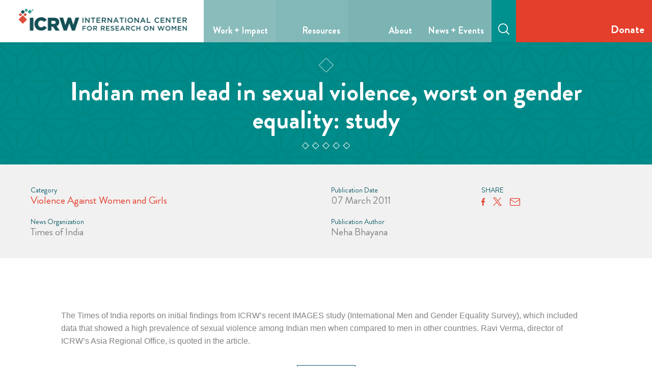

--- FILE ---
content_type: text/html; charset=UTF-8
request_url: https://www.icrw.org/in-the-news/indian-men-lead-in-sexual-violence-worst-on-gender-equality-study/
body_size: 13554
content:
<!doctype html>
<html lang="en-US" >
<head>
	<meta charset="UTF-8" />
	<meta name="viewport" content="width=device-width, initial-scale=1" />
		<link rel="shortcut icon" type="image/x-icon" href="https://www.icrw.org/wp-content/uploads/2022/06/title-icon.svg">
	<meta name='robots' content='index, follow, max-image-preview:large, max-snippet:-1, max-video-preview:-1' />

	<!-- This site is optimized with the Yoast SEO plugin v26.9 - https://yoast.com/product/yoast-seo-wordpress/ -->
	<title>Indian men lead in sexual violence, worst on gender equality: study - ICRW</title>
	<link rel="canonical" href="https://www.icrw.org/in-the-news/indian-men-lead-in-sexual-violence-worst-on-gender-equality-study/" />
	<meta property="og:locale" content="en_US" />
	<meta property="og:type" content="article" />
	<meta property="og:title" content="Indian men lead in sexual violence, worst on gender equality: study - ICRW" />
	<meta property="og:url" content="https://www.icrw.org/in-the-news/indian-men-lead-in-sexual-violence-worst-on-gender-equality-study/" />
	<meta property="og:site_name" content="ICRW" />
	<meta property="article:publisher" content="https://www.facebook.com/ICRWDC" />
	<meta name="twitter:card" content="summary_large_image" />
	<meta name="twitter:site" content="@ICRW" />
	<script type="application/ld+json" class="yoast-schema-graph">{"@context":"https://schema.org","@graph":[{"@type":"WebPage","@id":"https://www.icrw.org/in-the-news/indian-men-lead-in-sexual-violence-worst-on-gender-equality-study/","url":"https://www.icrw.org/in-the-news/indian-men-lead-in-sexual-violence-worst-on-gender-equality-study/","name":"Indian men lead in sexual violence, worst on gender equality: study - ICRW","isPartOf":{"@id":"https://www.icrw.org/#website"},"datePublished":"2011-03-07T16:29:27+00:00","breadcrumb":{"@id":"https://www.icrw.org/in-the-news/indian-men-lead-in-sexual-violence-worst-on-gender-equality-study/#breadcrumb"},"inLanguage":"en-US","potentialAction":[{"@type":"ReadAction","target":["https://www.icrw.org/in-the-news/indian-men-lead-in-sexual-violence-worst-on-gender-equality-study/"]}]},{"@type":"BreadcrumbList","@id":"https://www.icrw.org/in-the-news/indian-men-lead-in-sexual-violence-worst-on-gender-equality-study/#breadcrumb","itemListElement":[{"@type":"ListItem","position":1,"name":"Home","item":"https://www.icrw.org/"},{"@type":"ListItem","position":2,"name":"In the News","item":"https://www.icrw.org/in-the-news/"},{"@type":"ListItem","position":3,"name":"Indian men lead in sexual violence, worst on gender equality: study"}]},{"@type":"WebSite","@id":"https://www.icrw.org/#website","url":"https://www.icrw.org/","name":"ICRW","description":"","publisher":{"@id":"https://www.icrw.org/#organization"},"potentialAction":[{"@type":"SearchAction","target":{"@type":"EntryPoint","urlTemplate":"https://www.icrw.org/?s={search_term_string}"},"query-input":{"@type":"PropertyValueSpecification","valueRequired":true,"valueName":"search_term_string"}}],"inLanguage":"en-US"},{"@type":"Organization","@id":"https://www.icrw.org/#organization","name":"ICRW","url":"https://www.icrw.org/","logo":{"@type":"ImageObject","inLanguage":"en-US","@id":"https://www.icrw.org/#/schema/logo/image/","url":"https://www.icrw.org/wp-content/uploads/2016/11/logo-icrw1.png","contentUrl":"https://www.icrw.org/wp-content/uploads/2016/11/logo-icrw1.png","width":240,"height":119,"caption":"ICRW"},"image":{"@id":"https://www.icrw.org/#/schema/logo/image/"},"sameAs":["https://www.facebook.com/ICRWDC","https://x.com/ICRW","https://www.instagram.com/icrw_org/","https://www.linkedin.com/company/international-center-for-research-on-women-icrw-/","https://www.youtube.com/user/ICRW"]}]}</script>
	<!-- / Yoast SEO plugin. -->


<link rel='dns-prefetch' href='//cdnjs.cloudflare.com' />
<link rel='dns-prefetch' href='//www.google.com' />
<style id='wp-img-auto-sizes-contain-inline-css'>
img:is([sizes=auto i],[sizes^="auto," i]){contain-intrinsic-size:3000px 1500px}
/*# sourceURL=wp-img-auto-sizes-contain-inline-css */
</style>
<style id='wp-block-library-inline-css'>
:root{--wp-block-synced-color:#7a00df;--wp-block-synced-color--rgb:122,0,223;--wp-bound-block-color:var(--wp-block-synced-color);--wp-editor-canvas-background:#ddd;--wp-admin-theme-color:#007cba;--wp-admin-theme-color--rgb:0,124,186;--wp-admin-theme-color-darker-10:#006ba1;--wp-admin-theme-color-darker-10--rgb:0,107,160.5;--wp-admin-theme-color-darker-20:#005a87;--wp-admin-theme-color-darker-20--rgb:0,90,135;--wp-admin-border-width-focus:2px}@media (min-resolution:192dpi){:root{--wp-admin-border-width-focus:1.5px}}.wp-element-button{cursor:pointer}:root .has-very-light-gray-background-color{background-color:#eee}:root .has-very-dark-gray-background-color{background-color:#313131}:root .has-very-light-gray-color{color:#eee}:root .has-very-dark-gray-color{color:#313131}:root .has-vivid-green-cyan-to-vivid-cyan-blue-gradient-background{background:linear-gradient(135deg,#00d084,#0693e3)}:root .has-purple-crush-gradient-background{background:linear-gradient(135deg,#34e2e4,#4721fb 50%,#ab1dfe)}:root .has-hazy-dawn-gradient-background{background:linear-gradient(135deg,#faaca8,#dad0ec)}:root .has-subdued-olive-gradient-background{background:linear-gradient(135deg,#fafae1,#67a671)}:root .has-atomic-cream-gradient-background{background:linear-gradient(135deg,#fdd79a,#004a59)}:root .has-nightshade-gradient-background{background:linear-gradient(135deg,#330968,#31cdcf)}:root .has-midnight-gradient-background{background:linear-gradient(135deg,#020381,#2874fc)}:root{--wp--preset--font-size--normal:16px;--wp--preset--font-size--huge:42px}.has-regular-font-size{font-size:1em}.has-larger-font-size{font-size:2.625em}.has-normal-font-size{font-size:var(--wp--preset--font-size--normal)}.has-huge-font-size{font-size:var(--wp--preset--font-size--huge)}.has-text-align-center{text-align:center}.has-text-align-left{text-align:left}.has-text-align-right{text-align:right}.has-fit-text{white-space:nowrap!important}#end-resizable-editor-section{display:none}.aligncenter{clear:both}.items-justified-left{justify-content:flex-start}.items-justified-center{justify-content:center}.items-justified-right{justify-content:flex-end}.items-justified-space-between{justify-content:space-between}.screen-reader-text{border:0;clip-path:inset(50%);height:1px;margin:-1px;overflow:hidden;padding:0;position:absolute;width:1px;word-wrap:normal!important}.screen-reader-text:focus{background-color:#ddd;clip-path:none;color:#444;display:block;font-size:1em;height:auto;left:5px;line-height:normal;padding:15px 23px 14px;text-decoration:none;top:5px;width:auto;z-index:100000}html :where(.has-border-color){border-style:solid}html :where([style*=border-top-color]){border-top-style:solid}html :where([style*=border-right-color]){border-right-style:solid}html :where([style*=border-bottom-color]){border-bottom-style:solid}html :where([style*=border-left-color]){border-left-style:solid}html :where([style*=border-width]){border-style:solid}html :where([style*=border-top-width]){border-top-style:solid}html :where([style*=border-right-width]){border-right-style:solid}html :where([style*=border-bottom-width]){border-bottom-style:solid}html :where([style*=border-left-width]){border-left-style:solid}html :where(img[class*=wp-image-]){height:auto;max-width:100%}:where(figure){margin:0 0 1em}html :where(.is-position-sticky){--wp-admin--admin-bar--position-offset:var(--wp-admin--admin-bar--height,0px)}@media screen and (max-width:600px){html :where(.is-position-sticky){--wp-admin--admin-bar--position-offset:0px}}

/*# sourceURL=wp-block-library-inline-css */
</style><style id='global-styles-inline-css'>
:root{--wp--preset--aspect-ratio--square: 1;--wp--preset--aspect-ratio--4-3: 4/3;--wp--preset--aspect-ratio--3-4: 3/4;--wp--preset--aspect-ratio--3-2: 3/2;--wp--preset--aspect-ratio--2-3: 2/3;--wp--preset--aspect-ratio--16-9: 16/9;--wp--preset--aspect-ratio--9-16: 9/16;--wp--preset--color--black: #000000;--wp--preset--color--cyan-bluish-gray: #abb8c3;--wp--preset--color--white: #ffffff;--wp--preset--color--pale-pink: #f78da7;--wp--preset--color--vivid-red: #cf2e2e;--wp--preset--color--luminous-vivid-orange: #ff6900;--wp--preset--color--luminous-vivid-amber: #fcb900;--wp--preset--color--light-green-cyan: #7bdcb5;--wp--preset--color--vivid-green-cyan: #00d084;--wp--preset--color--pale-cyan-blue: #8ed1fc;--wp--preset--color--vivid-cyan-blue: #0693e3;--wp--preset--color--vivid-purple: #9b51e0;--wp--preset--gradient--vivid-cyan-blue-to-vivid-purple: linear-gradient(135deg,rgb(6,147,227) 0%,rgb(155,81,224) 100%);--wp--preset--gradient--light-green-cyan-to-vivid-green-cyan: linear-gradient(135deg,rgb(122,220,180) 0%,rgb(0,208,130) 100%);--wp--preset--gradient--luminous-vivid-amber-to-luminous-vivid-orange: linear-gradient(135deg,rgb(252,185,0) 0%,rgb(255,105,0) 100%);--wp--preset--gradient--luminous-vivid-orange-to-vivid-red: linear-gradient(135deg,rgb(255,105,0) 0%,rgb(207,46,46) 100%);--wp--preset--gradient--very-light-gray-to-cyan-bluish-gray: linear-gradient(135deg,rgb(238,238,238) 0%,rgb(169,184,195) 100%);--wp--preset--gradient--cool-to-warm-spectrum: linear-gradient(135deg,rgb(74,234,220) 0%,rgb(151,120,209) 20%,rgb(207,42,186) 40%,rgb(238,44,130) 60%,rgb(251,105,98) 80%,rgb(254,248,76) 100%);--wp--preset--gradient--blush-light-purple: linear-gradient(135deg,rgb(255,206,236) 0%,rgb(152,150,240) 100%);--wp--preset--gradient--blush-bordeaux: linear-gradient(135deg,rgb(254,205,165) 0%,rgb(254,45,45) 50%,rgb(107,0,62) 100%);--wp--preset--gradient--luminous-dusk: linear-gradient(135deg,rgb(255,203,112) 0%,rgb(199,81,192) 50%,rgb(65,88,208) 100%);--wp--preset--gradient--pale-ocean: linear-gradient(135deg,rgb(255,245,203) 0%,rgb(182,227,212) 50%,rgb(51,167,181) 100%);--wp--preset--gradient--electric-grass: linear-gradient(135deg,rgb(202,248,128) 0%,rgb(113,206,126) 100%);--wp--preset--gradient--midnight: linear-gradient(135deg,rgb(2,3,129) 0%,rgb(40,116,252) 100%);--wp--preset--font-size--small: 13px;--wp--preset--font-size--medium: 20px;--wp--preset--font-size--large: 36px;--wp--preset--font-size--x-large: 42px;--wp--preset--spacing--20: 0.44rem;--wp--preset--spacing--30: 0.67rem;--wp--preset--spacing--40: 1rem;--wp--preset--spacing--50: 1.5rem;--wp--preset--spacing--60: 2.25rem;--wp--preset--spacing--70: 3.38rem;--wp--preset--spacing--80: 5.06rem;--wp--preset--shadow--natural: 6px 6px 9px rgba(0, 0, 0, 0.2);--wp--preset--shadow--deep: 12px 12px 50px rgba(0, 0, 0, 0.4);--wp--preset--shadow--sharp: 6px 6px 0px rgba(0, 0, 0, 0.2);--wp--preset--shadow--outlined: 6px 6px 0px -3px rgb(255, 255, 255), 6px 6px rgb(0, 0, 0);--wp--preset--shadow--crisp: 6px 6px 0px rgb(0, 0, 0);}:where(.is-layout-flex){gap: 0.5em;}:where(.is-layout-grid){gap: 0.5em;}body .is-layout-flex{display: flex;}.is-layout-flex{flex-wrap: wrap;align-items: center;}.is-layout-flex > :is(*, div){margin: 0;}body .is-layout-grid{display: grid;}.is-layout-grid > :is(*, div){margin: 0;}:where(.wp-block-columns.is-layout-flex){gap: 2em;}:where(.wp-block-columns.is-layout-grid){gap: 2em;}:where(.wp-block-post-template.is-layout-flex){gap: 1.25em;}:where(.wp-block-post-template.is-layout-grid){gap: 1.25em;}.has-black-color{color: var(--wp--preset--color--black) !important;}.has-cyan-bluish-gray-color{color: var(--wp--preset--color--cyan-bluish-gray) !important;}.has-white-color{color: var(--wp--preset--color--white) !important;}.has-pale-pink-color{color: var(--wp--preset--color--pale-pink) !important;}.has-vivid-red-color{color: var(--wp--preset--color--vivid-red) !important;}.has-luminous-vivid-orange-color{color: var(--wp--preset--color--luminous-vivid-orange) !important;}.has-luminous-vivid-amber-color{color: var(--wp--preset--color--luminous-vivid-amber) !important;}.has-light-green-cyan-color{color: var(--wp--preset--color--light-green-cyan) !important;}.has-vivid-green-cyan-color{color: var(--wp--preset--color--vivid-green-cyan) !important;}.has-pale-cyan-blue-color{color: var(--wp--preset--color--pale-cyan-blue) !important;}.has-vivid-cyan-blue-color{color: var(--wp--preset--color--vivid-cyan-blue) !important;}.has-vivid-purple-color{color: var(--wp--preset--color--vivid-purple) !important;}.has-black-background-color{background-color: var(--wp--preset--color--black) !important;}.has-cyan-bluish-gray-background-color{background-color: var(--wp--preset--color--cyan-bluish-gray) !important;}.has-white-background-color{background-color: var(--wp--preset--color--white) !important;}.has-pale-pink-background-color{background-color: var(--wp--preset--color--pale-pink) !important;}.has-vivid-red-background-color{background-color: var(--wp--preset--color--vivid-red) !important;}.has-luminous-vivid-orange-background-color{background-color: var(--wp--preset--color--luminous-vivid-orange) !important;}.has-luminous-vivid-amber-background-color{background-color: var(--wp--preset--color--luminous-vivid-amber) !important;}.has-light-green-cyan-background-color{background-color: var(--wp--preset--color--light-green-cyan) !important;}.has-vivid-green-cyan-background-color{background-color: var(--wp--preset--color--vivid-green-cyan) !important;}.has-pale-cyan-blue-background-color{background-color: var(--wp--preset--color--pale-cyan-blue) !important;}.has-vivid-cyan-blue-background-color{background-color: var(--wp--preset--color--vivid-cyan-blue) !important;}.has-vivid-purple-background-color{background-color: var(--wp--preset--color--vivid-purple) !important;}.has-black-border-color{border-color: var(--wp--preset--color--black) !important;}.has-cyan-bluish-gray-border-color{border-color: var(--wp--preset--color--cyan-bluish-gray) !important;}.has-white-border-color{border-color: var(--wp--preset--color--white) !important;}.has-pale-pink-border-color{border-color: var(--wp--preset--color--pale-pink) !important;}.has-vivid-red-border-color{border-color: var(--wp--preset--color--vivid-red) !important;}.has-luminous-vivid-orange-border-color{border-color: var(--wp--preset--color--luminous-vivid-orange) !important;}.has-luminous-vivid-amber-border-color{border-color: var(--wp--preset--color--luminous-vivid-amber) !important;}.has-light-green-cyan-border-color{border-color: var(--wp--preset--color--light-green-cyan) !important;}.has-vivid-green-cyan-border-color{border-color: var(--wp--preset--color--vivid-green-cyan) !important;}.has-pale-cyan-blue-border-color{border-color: var(--wp--preset--color--pale-cyan-blue) !important;}.has-vivid-cyan-blue-border-color{border-color: var(--wp--preset--color--vivid-cyan-blue) !important;}.has-vivid-purple-border-color{border-color: var(--wp--preset--color--vivid-purple) !important;}.has-vivid-cyan-blue-to-vivid-purple-gradient-background{background: var(--wp--preset--gradient--vivid-cyan-blue-to-vivid-purple) !important;}.has-light-green-cyan-to-vivid-green-cyan-gradient-background{background: var(--wp--preset--gradient--light-green-cyan-to-vivid-green-cyan) !important;}.has-luminous-vivid-amber-to-luminous-vivid-orange-gradient-background{background: var(--wp--preset--gradient--luminous-vivid-amber-to-luminous-vivid-orange) !important;}.has-luminous-vivid-orange-to-vivid-red-gradient-background{background: var(--wp--preset--gradient--luminous-vivid-orange-to-vivid-red) !important;}.has-very-light-gray-to-cyan-bluish-gray-gradient-background{background: var(--wp--preset--gradient--very-light-gray-to-cyan-bluish-gray) !important;}.has-cool-to-warm-spectrum-gradient-background{background: var(--wp--preset--gradient--cool-to-warm-spectrum) !important;}.has-blush-light-purple-gradient-background{background: var(--wp--preset--gradient--blush-light-purple) !important;}.has-blush-bordeaux-gradient-background{background: var(--wp--preset--gradient--blush-bordeaux) !important;}.has-luminous-dusk-gradient-background{background: var(--wp--preset--gradient--luminous-dusk) !important;}.has-pale-ocean-gradient-background{background: var(--wp--preset--gradient--pale-ocean) !important;}.has-electric-grass-gradient-background{background: var(--wp--preset--gradient--electric-grass) !important;}.has-midnight-gradient-background{background: var(--wp--preset--gradient--midnight) !important;}.has-small-font-size{font-size: var(--wp--preset--font-size--small) !important;}.has-medium-font-size{font-size: var(--wp--preset--font-size--medium) !important;}.has-large-font-size{font-size: var(--wp--preset--font-size--large) !important;}.has-x-large-font-size{font-size: var(--wp--preset--font-size--x-large) !important;}
/*# sourceURL=global-styles-inline-css */
</style>

<style id='classic-theme-styles-inline-css'>
/*! This file is auto-generated */
.wp-block-button__link{color:#fff;background-color:#32373c;border-radius:9999px;box-shadow:none;text-decoration:none;padding:calc(.667em + 2px) calc(1.333em + 2px);font-size:1.125em}.wp-block-file__button{background:#32373c;color:#fff;text-decoration:none}
/*# sourceURL=/wp-includes/css/classic-themes.min.css */
</style>
<link rel='stylesheet' id='widgetkit-site-css' href='https://www.icrw.org/wp-content/plugins/widgetkit/assets/css/site.css?ver=6.9' media='all' />
<link rel='stylesheet' id='ppress-frontend-css' href='https://www.icrw.org/wp-content/plugins/wp-user-avatar/assets/css/frontend.min.css?ver=4.16.9' media='all' />
<link rel='stylesheet' id='ppress-flatpickr-css' href='https://www.icrw.org/wp-content/plugins/wp-user-avatar/assets/flatpickr/flatpickr.min.css?ver=4.16.9' media='all' />
<link rel='stylesheet' id='ppress-select2-css' href='https://www.icrw.org/wp-content/plugins/wp-user-avatar/assets/select2/select2.min.css?ver=6.9' media='all' />
<link rel='stylesheet' id='twenty-twenty-one-style-css' href='https://www.icrw.org/wp-content/themes/bracket-icrw/style.css?ver=6.9' media='all' />
<link rel='stylesheet' id='aos-css-css' href='https://www.icrw.org/wp-content/themes/bracket-icrw/css/aos.css?ver=1' media='all' />
<link rel='stylesheet' id='slick-css' href='https://cdnjs.cloudflare.com/ajax/libs/slick-carousel/1.8.1/slick.min.css?ver=6.9' media='all' />
<link rel='stylesheet' id='wp-pagenavi-css' href='https://www.icrw.org/wp-content/plugins/wp-pagenavi/pagenavi-css.css?ver=2.70' media='all' />
<link rel='stylesheet' id='icrw-fancybox-css-css' href='https://www.icrw.org/wp-content/mu-plugins/bracket-icrw/assets/libs/fancybox/jquery.fancybox.css?ver=6.9' media='all' />
<script src="https://www.icrw.org/wp-content/plugins/widgetkit/assets/lib/uikit/dist/js/uikit.min.js?ver=6.9" id="uikit-js"></script>
<script src="https://www.icrw.org/wp-content/plugins/widgetkit/assets/lib/uikit/dist/js/uikit-icons.min.js?ver=6.9" id="uikit-icons-js"></script>
<script src="https://www.icrw.org/wp-includes/js/jquery/jquery.min.js?ver=3.7.1" id="jquery-core-js"></script>
<script src="https://www.icrw.org/wp-includes/js/jquery/jquery-migrate.min.js?ver=3.4.1" id="jquery-migrate-js"></script>
<script src="https://www.icrw.org/wp-content/plugins/wp-user-avatar/assets/flatpickr/flatpickr.min.js?ver=4.16.9" id="ppress-flatpickr-js"></script>
<script src="https://www.icrw.org/wp-content/plugins/wp-user-avatar/assets/select2/select2.min.js?ver=4.16.9" id="ppress-select2-js"></script>

<script>
    (function(g,c,l,d){
l=g.createElement(c);l.async=1;l.src="https://icrw.givecloud.co/v1/widgets.js";
d=g.getElementsByTagName(c)[0];d.parentNode.insertBefore(l,d);
    })(document, "script");
</script><script>
    // Block presence of other buttons
    window.__Marker = {};
    </script>	<meta name="google-site-verification" content="KoOEyIcsDYXOxN0TGGohLgtRH89Q0RwyTuArU6Wq6Cg" />
<meta name="google-site-verification" content="RE4pTJA5Os30uG5oZiStlQzwhVNdaoWVpWSOJ9ECbgg" />

<!-- Google Tag Manager -->
<script>(function(w,d,s,l,i){w[l]=w[l]||[];w[l].push({'gtm.start':
new Date().getTime(),event:'gtm.js'});var f=d.getElementsByTagName(s)[0],
j=d.createElement(s),dl=l!='dataLayer'?'&l='+l:'';j.async=true;j.src=
'https://www.googletagmanager.com/gtm.js?id='+i+dl;f.parentNode.insertBefore(j,f);
})(window,document,'script','dataLayer','GTM-56BGTQD5');</script>
<!-- End Google Tag Manager -->

<!-- Google Tag Manager -->
<script>(function(w,d,s,l,i){w[l]=w[l]||[];w[l].push({'gtm.start':
new Date().getTime(),event:'gtm.js'});var f=d.getElementsByTagName(s)[0],
j=d.createElement(s),dl=l!='dataLayer'?'&l='+l:'';j.async=true;j.src=
'https://www.googletagmanager.com/gtm.js?id='+i+dl;f.parentNode.insertBefore(j,f);
})(window,document,'script','dataLayer','GTM-PHRL9LG');</script>
<!-- End Google Tag Manager -->
<script>(function(g,c,l,d){l=g.createElement(c);l.async=1;l.src="https://icrw.givecloud.co/v1/widgets.js";d=g.getElementsByTagName(c)[0];d.parentNode.insertBefore(l,d);})(document, "script");</script></head>

<body class="wp-singular in-the-news-template-default single single-in-the-news postid-1463 wp-theme-bracket-icrw is-light-theme no-js singular has-main-navigation">
<!-- Google Tag Manager (noscript) -->
<noscript><iframe src="https://www.googletagmanager.com/ns.html?id=GTM-56BGTQD5"
height="0" width="0" style="display:none;visibility:hidden"></iframe></noscript>
<!-- End Google Tag Manager (noscript) -->

<!-- Google Tag Manager (noscript) -->
<noscript><iframe src="https://www.googletagmanager.com/ns.html?id=GTM-PHRL9LG"
height="0" width="0" style="display:none;visibility:hidden"></iframe></noscript>
<!-- End Google Tag Manager (noscript) --><div id="page" class="site">
	<a class="skip-link screen-reader-text" href="#content">Skip to content</a>

	
	<header class="header">
		<a class="site-logo" href="https://www.icrw.org/" rel="home"><img loading="lazy" src="https://www.icrw.org/wp-content/uploads/2022/01/site-logo.png" alt="ICRW"/></a>
		<div class="site-menu">
      <ul class="nav-menu">
                        <li>
            <a href="#" >Work + Impact</a>

                                <div class="submenu">
              <div class="container">
                                                    <div class="submenu__item submenu__item--one">
                                          <a class="submenu__item__title" href="#" >Services</a>
                                        
                    
                                          <div class="submenu__item__list">

                        <div>
                                                      <a  href="https://www.icrw.org/research-analysis/" >Research & Programs</a>
                                                      <a  href="https://www.icrw.org/advocacy-policy-engagement/" >Policy & Advocacy</a>
                                                      <a  href="https://www.icrw.org/corporate-advisory-services/" >Advisory Services</a>
                                                      <a  href="https://www.icrw.org/awards" >Awards</a>
                                                  </div>
                        
                                                
                      </div><!-- submenu__item__list -->
                                      </div>
                                                    <div class="submenu__item submenu__item--two">
                                          <a class="submenu__item__title" href="#" >Issue Areas</a>
                                        
                    
                                          <div class="submenu__item__list">

                        <div>
                                                      <a  href="https://www.icrw.org/economic-opportunity-security/?swcfpc=1" >Economic Opportunity & Security</a>
                                                      <a  href="https://www.icrw.org/health-reproductive-rights/" >Health & Reproductive Rights</a>
                                                      <a  href="https://www.icrw.org/social-norms-power-dynamics/" >Social Norms & Power Dynamics </a>
                                                      <a  href="https://www.icrw.org/climate-action/" >Climate Action</a>
                                                  </div>
                        
                                                
                      </div><!-- submenu__item__list -->
                                      </div>
                              </div>
            </div>
          
                  </li>
                                <li>
            <a href="https://www.icrw.org/publications" >Resources</a>

                                <div class="submenu">
              <div class="container">
                                                    <div class="submenu__item submenu__item--one">
                                          <a class="submenu__item__title" href="#" >Resources</a>
                                        
                    
                                          <div class="submenu__item__list">

                        <div>
                                                      <a  href="https://www.icrw.org/publications/" >Publications</a>
                                                      <a  href="https://www.icrw.org/projects/" >Projects</a>
                                                  </div>
                        
                                                
                      </div><!-- submenu__item__list -->
                                      </div>
                              </div>
            </div>
          
                  </li>
                                <li>
            <a href="#" >About</a>

                                <div class="submenu">
              <div class="container">
                                                    <div class="submenu__item submenu__item--one">
                                          <a class="submenu__item__title" href="#" >About</a>
                                        
                    
                                          <div class="submenu__item__list">

                        <div>
                                                      <a  href="https://www.icrw.org/who-we-are/" >Who We Are</a>
                                                      <a  href="https://www.icrw.org/our-team/" >Our Team</a>
                                                      <a  href="https://www.icrw.org/offices" >Offices</a>
                                                      <a  href="https://www.icrw.org/careers/" >Careers</a>
                                                      <a  href="https://www.icrw.org/icrw-financials/" >Financials + Accountability </a>
                                                      <a  href="https://www.icrw.org/partner-with-us/" >Partner With Us</a>
                                                  </div>
                        
                                                
                      </div><!-- submenu__item__list -->
                                      </div>
                              </div>
            </div>
          
                  </li>
                                <li>
            <a href="https://www.icrw.org/press-room/" >News + Events</a>

                    
                  </li>
                  </ul>
    <a href="javascript:void(0);" class="responsive__btn">
      <span></span><span></span><span></span><span></span>
  </a>
</div>
		<div class="last-column">
			<div class="site-search">
    <a href="#" class="site-search__btn"><svg width="22px" height="22px" viewBox="0 0 22 22" version="1.1" xmlns="http://www.w3.org/2000/svg" xmlns:xlink="http://www.w3.org/1999/xlink">
    <title>loupe</title>
    <g id="Symbols" stroke="none" stroke-width="1" fill="none" fill-rule="evenodd">
        <g id="Header" transform="translate(-1301.000000, -48.000000)" fill="#FFFFFF" fill-rule="nonzero">
            <g id="loupe" transform="translate(1301.000000, 48.000000)">
                <path d="M9.5,0 C4.26184172,0 0,4.26184172 0,9.5 C0,14.7384532 4.26184172,19 9.5,19 C14.7384532,19 19,14.7384532 19,9.5 C19,4.26184172 14.7384532,0 9.5,0 Z M9.5,17.2461947 C5.22880465,17.2461947 1.75384745,13.7712375 1.75384745,9.50004213 C1.75384745,5.22884678 5.22880465,1.75384745 9.5,1.75384745 C13.7711953,1.75384745 17.2461525,5.22880465 17.2461525,9.5 C17.2461525,13.7711953 13.7711953,17.2461947 9.5,17.2461947 Z" id="Shape"></path>
                <path d="M21.7347837,20.4548653 L16.5451432,15.2652167 C16.1915215,14.9115944 15.6188379,14.9115944 15.2652163,15.2652167 C14.9115946,15.6185345 14.9115946,16.1918278 15.2652163,16.5451456 L20.4548568,21.7347942 C20.6316459,21.9115836 20.8631026,22 21.0948203,22 C21.3262335,22 21.5579512,21.9115836 21.7347837,21.7347942 C22.0884054,21.3814764 22.0884054,20.8081831 21.7347837,20.4548653 Z" id="Path"></path>
            </g>
        </g>
    </g>
</svg></a>    
    <div class="site-search--cont">
        <form action="https://www.icrw.org/site-search" method="get" class="search__container">
            <div class="singleInput__container">
                <input type="text" name="_search" class="singleInput__input" placeholder="Search..." value="">
            </div>
            <div class="singleInput__container__icon">
                <input type="submit" class="search-submit" value="Search" />
            </div>
        </form>
    </div>
</div>
			<a href="https://www.icrw.org/support" class="donate__btn">Donate</a>
		</div>
	</header>

	<div id="content" class="site-content">
		<div id="primary" class="content-area">
			<main id="main" class="site-main">
    <section class="page-hero page-hero--green">
    <div class="page-hero__image"><div class="image-background"><img src="https://www.icrw.org/wp-content/uploads/2016/09/demo-green-header.jpg" alt="" /></div></div>    <div class="container">
        <h1 class="page-hero__title ">Indian men lead in sexual violence, worst on gender equality: study</h1>
            </div>
</section>
            <section class="top_data top_data--publication">
    <div class="container">
        <div>
			                <div class="top_data__title">Category</div>
                <p class="top_data__links-cont"><a href="https://www.icrw.org/issues/violence-against-women">Violence Against Women and Girls</a></p>
			
			                <div class="top_data__title">News Organization</div>
                <p>Times of India</p>
			        </div>
        <div>
			                <div class="top_data__title">Publication Date</div>
                <p>07 March 2011</p>
						                <div class="top_data__title">Publication Author</div>
                <p>Neha Bhayana</p>
			        </div>
        <div>
			<div class="top_data__title">SHARE</div>
<div class="sharebox">	
<a href="https://www.facebook.com/sharer/sharer.php?u=https://www.icrw.org/in-the-news/indian-men-lead-in-sexual-violence-worst-on-gender-equality-study/&t=" title="Share on Facebook" target="_blank" onclick="window.open('https://www.facebook.com/sharer/sharer.php?u=https://www.icrw.org/in-the-news/indian-men-lead-in-sexual-violence-worst-on-gender-equality-study/&t=Indian men lead in sexual violence, worst on gender equality: study'); return false;"><svg xmlns="http://www.w3.org/2000/svg" xmlns:xlink="http://www.w3.org/1999/xlink" width="7px" height="15px" viewBox="0 0 7 15" version="1.1"><g id="Symbols" stroke="none" stroke-width="1" fill="none" fill-rule="evenodd"><g id="Header" transform="translate(-80.000000, -11.000000)" fill="#88878D" fill-rule="nonzero"><g id="simbolo-de-la-aplicacion-de-facebook" transform="translate(80.000000, 11.000000)"><path d="M4.54397398,15 L4.54397398,8.15829675 L6.6069837,8.15829675 L6.91649598,5.49117243 L4.54397398,5.49117243 L4.54397398,3.78860248 C4.54397398,3.01664959 4.73583336,2.49057297 5.73179905,2.49057297 L7,2.48999285 L7,0.104422486 C6.78068248,0.07270899 6.02784295,0 5.15161559,0 C3.32191313,0 2.069266,1.24272427 2.069266,3.52445227 L2.069266,5.49117243 L0,5.49117243 L0,8.15829675 L2.069266,8.15829675 L2.069266,15 L4.54397398,15 Z" id="f_1_"></path></g></g></g></svg> 
</a>
<a href="https://twitter.com/intent/tweet?source=https://www.icrw.org/in-the-news/indian-men-lead-in-sexual-violence-worst-on-gender-equality-study/&text=:%20https://www.icrw.org/in-the-news/indian-men-lead-in-sexual-violence-worst-on-gender-equality-study/" target="_blank" title="Tweet" onclick="window.open('https://twitter.com/intent/tweet?text=' + encodeURIComponent('Indian men lead in sexual violence, worst on gender equality: study') + ':%20'  + encodeURIComponent(document.URL)); return false;"><svg version="1.0" xmlns="http://www.w3.org/2000/svg"
 width="19px" height="16px" viewBox="0 0 488.000000 459.000000"
 preserveAspectRatio="xMidYMid meet">

<g transform="translate(0.000000,459.000000) scale(0.100000,-0.100000)"
fill="#88878D" stroke="none">
<path d="M14 4579 c-2 -3 160 -224 359 -490 199 -266 622 -832 940 -1257 l578
-773 -37 -42 c-21 -23 -446 -482 -944 -1020 -498 -539 -907 -983 -908 -988 -2
-5 85 -9 210 -8 l213 1 70 77 c39 42 401 433 805 870 404 437 746 807 760 823
l25 29 200 -268 c110 -147 413 -553 673 -901 l474 -632 725 0 c603 0 724 2
720 13 -3 8 -187 256 -409 553 -222 296 -476 636 -564 754 -89 118 -350 469
-582 778 -232 310 -422 568 -422 572 0 7 1226 1338 1643 1783 l119 127 -219 0
-218 -1 -255 -276 c-140 -152 -483 -524 -763 -825 l-507 -548 -615 822 -616
823 -725 5 c-399 3 -728 2 -730 -1z m1718 -886 c237 -318 603 -807 813 -1088
210 -280 676 -904 1036 -1385 360 -482 658 -881 663 -888 6 -9 -65 -12 -324
-12 l-331 0 -656 878 c-1514 2023 -2278 3045 -2287 3060 -6 9 62 12 323 12
l331 0 432 -577z"/>
</g>
</svg></a>
<a href="/cdn-cgi/l/email-protection#[base64]" target="_blank" title="Email" onclick="window.open('mailto:?subject=' + encodeURIComponent('Indian men lead in sexual violence, worst on gender equality: study') + '&body=' +  encodeURIComponent('https://www.icrw.org/in-the-news/indian-men-lead-in-sexual-violence-worst-on-gender-equality-study/')); return false;"><svg width="20px" height="15px" viewBox="0 0 20 15" version="1.1" xmlns="http://www.w3.org/2000/svg" xmlns:xlink="http://www.w3.org/1999/xlink">
    <title>email</title>
    <g id="Page-1" stroke="none" stroke-width="1" fill="none" fill-rule="evenodd">
        <g id="Individual-Project" transform="translate(-1500.000000, -561.000000)" fill="#E33F2C" fill-rule="nonzero">
            <g id="email" transform="translate(1500.000000, 561.000000)">
                <path d="M20,2.47397395 L20,2.15794525 C20,0.968035946 19.0332737,0 17.8450613,0 L2.15493871,0 C0.96668724,0 0,0.968035946 0,2.15794525 L0,2.47397395 L0,2.47628187 L0,12.8421721 C0,14.0320032 0.96668724,15 2.15493871,15 L17.8451785,15 C19.0333518,15 20,14.0320032 20,12.8421721 L20,2.47628187 C20,2.47553865 20,2.4747563 20,2.47397395 Z M2.15493871,1.17351915 L17.8450613,1.17351915 C18.3870968,1.17351915 18.8281158,1.61511441 18.8281158,2.15794525 L18.8281158,2.15821907 L10.9805545,7.39719972 C10.4582067,7.7459305 9.54187142,7.74589138 9.01960172,7.39723884 L1.17188416,2.15817995 L1.17188416,2.15790613 C1.17188416,1.61511441 1.61286416,1.17351915 2.15493871,1.17351915 Z M17.8451785,13.8264809 L2.15493871,13.8264809 C1.61286416,13.8264809 1.17188416,13.3849247 1.17188416,12.8421721 L1.17188416,3.56855438 L8.36955757,8.37364589 C8.82674865,8.67887822 9.41327667,8.83143571 10.0000391,8.83143571 C10.5866452,8.83143571 11.1734467,8.6788391 11.6305987,8.37364589 L18.8281549,3.56855438 L18.8281549,12.8421721 C18.8281549,13.3849247 18.3871749,13.8264809 17.8451785,13.8264809 L17.8451785,13.8264809 Z" id="Shape"></path>
            </g>
        </g>
    </g>
</svg></a></div>        </div>
    </div>
</section>
        <section class="single__columns">
            <div class="container">
                                                                        <section class="text-block"  data-aos-once="true" data-aos="fade-up">
    <div class="container">
        <div class="text-block__cont"><p>The Times of India reports on initial findings from ICRW&#8217;s recent IMAGES study (International Men and Gender Equality Survey), which included data&nbsp;that showed&nbsp;a high prevalence of sexual violence among Indian men when compared to men in other countries.&nbsp;Ravi Verma, director of ICRW&#8217;s Asia Regional Office, is quoted in the article.&nbsp;</p>
</div>    </div>
</section>                                                                                            <div class="container">
                                    <div class="text_image__column">
                                        <a class="button" target="_blank" href="http://timesofindia.indiatimes.com/india/Indian-males-most-violent-sexually-least-gender-equal-Survey/articleshow/7643154.cms">Read More</a>
                                    </div>
                                </div>
                                                        <section>
    <section class="latest">
        <div class="container">
            <h2 class="latest__title">RELATED CONTENT</h2>
            <a href="https://www.icrw.org/related-content/?_issues=violence-against-women" class="button btn-view-all">view all</a>
            <div class="latest__list">
                                    <a href="https://www.icrw.org/publications/domestic-violence-in-india-part-1/" class="post-item post-item--related post-item--publications">
    <div  class="post-item__category"><svg width="32px" height="32px" viewBox="0 0 32 32" version="1.1" xmlns="http://www.w3.org/2000/svg" xmlns:xlink="http://www.w3.org/1999/xlink">
    <title>Rectangle Copy 35</title>
    <g id="Page-1" stroke="none" stroke-width="1" fill="none" fill-rule="evenodd">
        <g id="Hover" transform="translate(-831.000000, -630.000000)" stroke="#FFFFFF">
            <rect id="Rectangle-Copy-35" transform="translate(847.345097, 645.925565) rotate(-315.000000) translate(-847.345097, -645.925565) " x="836.845097" y="635.425565" width="21" height="21"></rect>
        </g>
    </g>
</svg>Publication</div>
    <div class="post-item__date">02/21/2010</div>
    <h3 class="post-item__title">Domestic violence in India, part 1</h3>
    <div class="post-item__text">In 1997, ICRW began a three-year research program on domestic violence in India in partnership with researchers from a range of Indian academic and nongovernmental organizations.This report summarizes three studies:&hellip;</div></a>                                    <a href="https://www.icrw.org/publications/domestic-violence-in-india-part-2/" class="post-item post-item--related post-item--publications">
    <div  class="post-item__category"><svg width="32px" height="32px" viewBox="0 0 32 32" version="1.1" xmlns="http://www.w3.org/2000/svg" xmlns:xlink="http://www.w3.org/1999/xlink">
    <title>Rectangle Copy 35</title>
    <g id="Page-1" stroke="none" stroke-width="1" fill="none" fill-rule="evenodd">
        <g id="Hover" transform="translate(-831.000000, -630.000000)" stroke="#FFFFFF">
            <rect id="Rectangle-Copy-35" transform="translate(847.345097, 645.925565) rotate(-315.000000) translate(-847.345097, -645.925565) " x="836.845097" y="635.425565" width="21" height="21"></rect>
        </g>
    </g>
</svg>Publication</div>
    <div class="post-item__date"></div>
    <h3 class="post-item__title">Domestic violence in India, part 2</h3>
    <div class="post-item__text">In 1997, ICRW began a three-year research program on domestic violence in India in partnership with researchers from a range of Indian academic and nongovernmental organizations. This report summarizes four&hellip;</div></a>                                    <a href="https://www.icrw.org/publications/domestic-violence-in-india-part-3/" class="post-item post-item--related post-item--publications">
    <div  class="post-item__category"><svg width="32px" height="32px" viewBox="0 0 32 32" version="1.1" xmlns="http://www.w3.org/2000/svg" xmlns:xlink="http://www.w3.org/1999/xlink">
    <title>Rectangle Copy 35</title>
    <g id="Page-1" stroke="none" stroke-width="1" fill="none" fill-rule="evenodd">
        <g id="Hover" transform="translate(-831.000000, -630.000000)" stroke="#FFFFFF">
            <rect id="Rectangle-Copy-35" transform="translate(847.345097, 645.925565) rotate(-315.000000) translate(-847.345097, -645.925565) " x="836.845097" y="635.425565" width="21" height="21"></rect>
        </g>
    </g>
</svg>Publication</div>
    <div class="post-item__date"></div>
    <h3 class="post-item__title">Domestic violence in India, part 3</h3>
    <div class="post-item__text">In 1997, ICRW began a three-year research program on domestic violence in India in partnership with researchers from a range of Indian academic and nongovernmental organizations. This report summarizes the&hellip;</div></a>                            </div>
        </div>
    </section>
    			</main><!-- #main -->
		</div><!-- #primary -->
	</div><!-- #content -->

	<section class="footer-banners">
		<div class="footer-banners__item">
			<h3 class="footer-banners__title">Support</h3>			<div class="footer-banners__text"><p>ICRW is leading the charge in reducing inequality and poverty by generating actionable, evidence-based research. Your support can help fund this important work and make a real difference in the lives of women, girls, and gender and sexual minorities around the world.</p>
</div>							<a class="button" href="https://www.icrw.org/support/" target=_blank>DONATE</a>
					</div>
		<div class="footer-banners__item">
			<h3 class="footer-banners__title">Partner With Us</h3>			<div class="footer-banners__text"><p>Collaborate with us and help shape the future of gender justice. From research to advocacy, our partnerships make real change possible. </p>
</div>							<a class="button" href="https://www.icrw.org/partner-with-us/"  >GET INVOLVED </a>
					</div>
		<div class="footer-banners__item">
			<h3 class="footer-banners__title">Subscribe</h3>			<div class="footer-banners__text"><p>Sign up for our email newsletter to receive important updates on ICRW's work, insights from our experts, and opportunities to get involved in creating a more just and equal world.</p>
</div>							<a class="button" href="https://mailchi.mp/75b256c37ba6/icrw-email-sign-up-form"  target=_blank>EMAIL SIGN UP</a>
					</div>
	</section>

	<footer id="colophon" class="site-footer">
		<div class="container">
			<div class="footer__columns">
				<div class="footer__columns__col">
					<p class="footer__name">International Center for <br />Research on Women</p>					<div class="footer__address">1101 17th St., NW  #1300<br />
Washington DC 20036<br />
(202) 797-0007<br />
<a href="/cdn-cgi/l/email-protection" class="__cf_email__" data-cfemail="97fef9f1f8d7fef4e5e0b9f8e5f0">[email&#160;protected]</a></div>				</div>
				<div class="footer__columns__col">
					<div class="footer_newsletter">
						<p>Join our mailing list</p>	
													<a class="button" href="https://mailchi.mp/75b256c37ba6/icrw-email-sign-up-form"  target=_blank>SUBSCRIBE</a>
											</div>
				</div>
				<div class="footer__columns__col">
					<div class="menu-footer-menu-container"><ul id="menu-footer-menu" class="footer_menu"><li id="menu-item-135" class="menu-item menu-item-type-custom menu-item-object-custom menu-item-135"><a href="https://www.icrw.org/contact-us/">Contact</a></li>
<li id="menu-item-16920" class="menu-item menu-item-type-post_type menu-item-object-page menu-item-16920"><a href="https://www.icrw.org/icrw-financials/">Financials</a></li>
<li id="menu-item-16729" class="menu-item menu-item-type-custom menu-item-object-custom menu-item-16729"><a href="https://www.icrw.org/careers/">Careers</a></li>
<li id="menu-item-16921" class="menu-item menu-item-type-post_type menu-item-object-page menu-item-16921"><a href="https://www.icrw.org/our-impact/">Impact</a></li>
<li id="menu-item-16919" class="menu-item menu-item-type-post_type menu-item-object-page menu-item-16919"><a href="https://www.icrw.org/our-team/">Our Team</a></li>
<li id="menu-item-136" class="menu-item menu-item-type-custom menu-item-object-custom menu-item-136"><a href="https://www.icrw.org/human-research-protection-program">Research Compliance</a></li>
<li id="menu-item-137" class="menu-item menu-item-type-custom menu-item-object-custom menu-item-137"><a href="https://www.icrw.org/support/">Donate</a></li>
</ul></div>				</div>
			</div>	
		</div>
	</footer><!-- #colophon -->

	<section class="footer-bottom">
		<div class="container">
			<div class="footer-bottom__row">
				<div class="footer-bottom__column">
					<h3>Our Offices</h3>											<div class="offices__list">
																								<a href="https://www.icrw.org/offices/icrw-us/"  >ICRW US</a>
																																<a href="https://www.icrw.org/icrw-africa/"  >ICRW Africa</a>
																																<a href="https://www.icrw.org/icrw-asia/"  >ICRW Asia</a>
																					</div>
									</div>
				<div class="footer-bottom__column">
					<div class="socials">
      <a href="https://twitter.com/ICRW" target="_blank">
      <svg version="1.0" xmlns="http://www.w3.org/2000/svg"
 width="19px" height="16px" viewBox="0 0 488.000000 459.000000"
 preserveAspectRatio="xMidYMid meet">

<g transform="translate(0.000000,459.000000) scale(0.100000,-0.100000)"
fill="#88878D" stroke="none">
<path d="M14 4579 c-2 -3 160 -224 359 -490 199 -266 622 -832 940 -1257 l578
-773 -37 -42 c-21 -23 -446 -482 -944 -1020 -498 -539 -907 -983 -908 -988 -2
-5 85 -9 210 -8 l213 1 70 77 c39 42 401 433 805 870 404 437 746 807 760 823
l25 29 200 -268 c110 -147 413 -553 673 -901 l474 -632 725 0 c603 0 724 2
720 13 -3 8 -187 256 -409 553 -222 296 -476 636 -564 754 -89 118 -350 469
-582 778 -232 310 -422 568 -422 572 0 7 1226 1338 1643 1783 l119 127 -219 0
-218 -1 -255 -276 c-140 -152 -483 -524 -763 -825 l-507 -548 -615 822 -616
823 -725 5 c-399 3 -728 2 -730 -1z m1718 -886 c237 -318 603 -807 813 -1088
210 -280 676 -904 1036 -1385 360 -482 658 -881 663 -888 6 -9 -65 -12 -324
-12 l-331 0 -656 878 c-1514 2023 -2278 3045 -2287 3060 -6 9 62 12 323 12
l331 0 432 -577z"/>
</g>
</svg>    </a>
        <a href="https://www.instagram.com/icrw_org/" target="_blank">
      <svg xmlns="http://www.w3.org/2000/svg" xmlns:xlink="http://www.w3.org/1999/xlink" width="15px" height="16px" viewBox="0 0 15 16" version="1.1"><g id="Symbols" stroke="none" stroke-width="1" fill="none" fill-rule="evenodd"><g id="Header" transform="translate(-140.000000, -11.000000)" fill="#88878D" fill-rule="nonzero"><g id="logotipo-de-instagram" transform="translate(140.446809, 11.723404)"><path d="M10.4136451,-0.723404255 L3.69256048,-0.723404255 C1.4101138,-0.723404255 -0.446808511,1.13360678 -0.446808511,3.41605346 L-0.446808511,10.137138 C-0.446808511,12.4196734 1.4101138,14.2765957 3.69256048,14.2765957 L10.4136451,14.2765957 C12.6962692,14.2765957 14.5531915,12.4195847 14.5531915,10.137138 L14.5531915,3.41605346 C14.5531915,1.13360678 12.6962692,-0.723404255 10.4136451,-0.723404255 Z M13.2224075,10.137138 C13.2224075,11.6858302 11.962426,12.945723 10.4137338,12.945723 L3.69256048,12.945723 C2.14395701,12.945723 0.884064187,11.6858302 0.884064187,10.137138 L0.884064187,3.41605346 C0.884064187,1.86744999 2.14395701,0.607468442 3.69256048,0.607468442 L10.4136451,0.607468442 C11.9623372,0.607468442 13.2224075,1.86744999 13.2224075,3.41605346 L13.2224075,10.137138 L13.2224075,10.137138 Z" id="Shape"></path><path d="M7.05319149,3.27659574 C5.12326242,3.27659574 3.55319149,4.84670272 3.55319149,6.77667609 C3.55319149,8.70656912 5.12326242,10.2765957 7.05319149,10.2765957 C8.98312056,10.2765957 10.5531915,8.70656912 10.5531915,6.77667609 C10.5531915,4.84670272 8.98312056,3.27659574 7.05319149,3.27659574 Z M7.05319149,9.07133657 C5.78786311,9.07133657 4.75834265,8.04195317 4.75834265,6.77659574 C4.75834265,5.51115798 5.78778277,4.48169423 7.05319149,4.48169423 C8.31860021,4.48169423 9.34804033,5.51115798 9.34804033,6.77659574 C9.34804033,8.04195317 8.31851986,9.07133657 7.05319149,9.07133657 Z" id="Shape"></path><path d="M11.5531915,2.27659574 C11.2904642,2.27659574 11.0323733,2.38295938 10.8468279,2.56932302 C10.6603733,2.75477756 10.5531915,3.01295938 10.5531915,3.27659574 C10.5531915,3.53941393 10.6604642,3.79750484 10.8468279,3.98386847 C11.0322824,4.16932302 11.2904642,4.27659574 11.5531915,4.27659574 C11.8168279,4.27659574 12.0741006,4.16932302 12.2604642,3.98386847 C12.4468279,3.79750484 12.5531915,3.53932302 12.5531915,3.27659574 C12.5531915,3.01295938 12.4468279,2.75477756 12.2604642,2.56932302 C12.0750097,2.38295938 11.8168279,2.27659574 11.5531915,2.27659574 Z" id="Path"></path></g></g></g></svg> 
    </a>
  	        <a href="https://www.facebook.com/ICRWDC" target="_blank">
			<svg xmlns="http://www.w3.org/2000/svg" xmlns:xlink="http://www.w3.org/1999/xlink" width="7px" height="15px" viewBox="0 0 7 15" version="1.1"><g id="Symbols" stroke="none" stroke-width="1" fill="none" fill-rule="evenodd"><g id="Header" transform="translate(-80.000000, -11.000000)" fill="#88878D" fill-rule="nonzero"><g id="simbolo-de-la-aplicacion-de-facebook" transform="translate(80.000000, 11.000000)"><path d="M4.54397398,15 L4.54397398,8.15829675 L6.6069837,8.15829675 L6.91649598,5.49117243 L4.54397398,5.49117243 L4.54397398,3.78860248 C4.54397398,3.01664959 4.73583336,2.49057297 5.73179905,2.49057297 L7,2.48999285 L7,0.104422486 C6.78068248,0.07270899 6.02784295,0 5.15161559,0 C3.32191313,0 2.069266,1.24272427 2.069266,3.52445227 L2.069266,5.49117243 L0,5.49117243 L0,8.15829675 L2.069266,8.15829675 L2.069266,15 L4.54397398,15 Z" id="f_1_"></path></g></g></g></svg> 
        </a>
	      <a href="https://www.linkedin.com/company/international-center-for-research-on-women-icrw-/" target="_blank">
      <svg id="Bold" enable-background="new 0 0 24 24" height="512" viewBox="0 0 24 24" width="512" xmlns="http://www.w3.org/2000/svg"><path fill="#88878D" d="m23.994 24v-.001h.006v-8.802c0-4.306-.927-7.623-5.961-7.623-2.42 0-4.044 1.328-4.707 2.587h-.07v-2.185h-4.773v16.023h4.97v-7.934c0-2.089.396-4.109 2.983-4.109 2.549 0 2.587 2.384 2.587 4.243v7.801z"/><path fill="#88878D" d="m.396 7.977h4.976v16.023h-4.976z"/><path fill="#88878D" d="m2.882 0c-1.591 0-2.882 1.291-2.882 2.882s1.291 2.909 2.882 2.909 2.882-1.318 2.882-2.909c-.001-1.591-1.292-2.882-2.882-2.882z"/></svg>    </a>
        <a href="https://www.youtube.com/user/ICRW" target="_blank">
    <svg width="176px" height="124px" viewBox="0 0 176 124" version="1.1" xmlns="http://www.w3.org/2000/svg" xmlns:xlink="http://www.w3.org/1999/xlink">
    <title>youtube</title>
    <g id="Page-1" stroke="none" stroke-width="1" fill="none" fill-rule="evenodd">
        <g id="youtube" transform="translate(0.001235, 0.001269)" fill="#88878D" fill-rule="nonzero">
            <path d="M88.256602,-0.0010323 C88.2990612,-0.0009731 88.3466352,-0.0008991 88.3992277,-0.0008066 L89.0054596,0.0006253 C96.5344452,0.0224109 144.094765,0.2947309 156.698765,3.6987309 C164.298765,5.7987309 170.298765,11.7987309 172.298765,19.3987309 C173.482765,23.8147309 174.287885,29.7667309 174.835367,35.8194925 L174.93503,36.9552157 C175.918179,48.5066149 175.99266,60.0982009 175.998303,61.7882059 L175.998315,62.2092559 C175.992915,63.8715559 175.922715,75.1134559 175.010115,86.4741559 L174.916018,87.6102715 C174.382725,93.8572309 173.586765,100.044731 172.398765,104.598731 C170.298765,112.298731 164.398765,118.298731 156.798765,120.298731 C150.864765,121.889731 137.312885,122.796601 123.791699,123.313517 L121.90599,123.383143 C106.20624,123.942768 91.0289902,123.993643 88.3992402,123.998268 L87.5983027,123.998268 C84.9686777,123.993643 69.7928027,123.942768 54.1081777,123.383143 L52.2243511,123.313517 C38.7171352,122.796601 25.1897652,121.889731 19.2987652,120.298731 C11.6987652,118.198731 5.6987652,112.198731 3.6987652,104.598731 C0.2947652,91.9027309 0.0224452,66.5107309 0.0006596,62.5292653 L-0.000998,62.1341677 C-0.0010572,62.1118285 -0.0011016,62.0921941 -0.0011349,62.0753083 L-0.0010044,61.8632941 C-0.0009468,61.8409549 -0.0008748,61.8159109 -0.0007848,61.7882059 L0.0006084,61.4681965 C0.0218052,57.4867309 0.2867652,32.0947309 3.5987652,19.3987309 C5.6987652,11.6987309 11.5987652,5.6987309 19.1987652,3.6987309 C31.8947652,0.2947309 79.4624452,0.0224109 86.9920196,0.0006253 L87.5982902,-0.0008066 C87.6508852,-0.0008991 87.6984612,-0.0009731 87.740922,-0.0010323 Z M69.9987652,35.7987309 L69.9987652,88.1987309 L115.998765,61.9987309 L69.9987652,35.7987309 Z" id="Combined-Shape"></path>
        </g>
    </g>
</svg>    </a>
    
    
</div>	<!--/socials -->
				</div>
			</div>
			<div class="footer-bottom__row">
				<div class="footer-bottom__column"><div class="copyright">All content © 2026. All rights reserved. ICRW is a 501(c)3 nonprofit organization. EIN 52-1081455</div></div>				<div class="footer-bottom__column">
											<div class="footer__links">
																								<a href="https://www.icrw.org/privacy-policy/"  >Privacy Policy</a>
																																<a href="https://www.icrw.org/accessibility/"  >Accessibility</a>
																																<a href="https://www.icrw.org/terms-of-service/"  >Terms of Service</a>
																					</div>
									</div>
			</div>
		</div>
	</section>

</div><!-- #page -->

<script data-cfasync="false" src="/cdn-cgi/scripts/5c5dd728/cloudflare-static/email-decode.min.js"></script><script type="speculationrules">
{"prefetch":[{"source":"document","where":{"and":[{"href_matches":"/*"},{"not":{"href_matches":["/wp-*.php","/wp-admin/*","/wp-content/uploads/*","/wp-content/*","/wp-content/plugins/*","/wp-content/themes/bracket-icrw/*","/*\\?(.+)"]}},{"not":{"selector_matches":"a[rel~=\"nofollow\"]"}},{"not":{"selector_matches":".no-prefetch, .no-prefetch a"}}]},"eagerness":"conservative"}]}
</script>

			<script type="text/javascript">
				var _paq = _paq || [];
					_paq.push(['setCustomDimension', 1, '{"ID":96,"name":"ICRW Communications","avatar":"67daa586bd0a00b1be8006ae3128611d"}']);
				_paq.push(['trackPageView']);
								(function () {
					var u = "https://analytics3.wpmudev.com/";
					_paq.push(['setTrackerUrl', u + 'track/']);
					_paq.push(['setSiteId', '4982']);
					var d   = document, g = d.createElement('script'), s = d.getElementsByTagName('script')[0];
					g.type  = 'text/javascript';
					g.async = true;
					g.defer = true;
					g.src   = 'https://analytics.wpmucdn.com/matomo.js';
					s.parentNode.insertBefore(g, s);
				})();
			</script>
			<script>document.body.classList.remove("no-js");</script>	<script>
	if ( -1 !== navigator.userAgent.indexOf( 'MSIE' ) || -1 !== navigator.appVersion.indexOf( 'Trident/' ) ) {
		document.body.classList.add( 'is-IE' );
	}
	</script>
	<script id="ppress-frontend-script-js-extra">
var pp_ajax_form = {"ajaxurl":"https://www.icrw.org/wp-admin/admin-ajax.php","confirm_delete":"Are you sure?","deleting_text":"Deleting...","deleting_error":"An error occurred. Please try again.","nonce":"661fec24a7","disable_ajax_form":"false","is_checkout":"0","is_checkout_tax_enabled":"0","is_checkout_autoscroll_enabled":"true"};
//# sourceURL=ppress-frontend-script-js-extra
</script>
<script src="https://www.icrw.org/wp-content/plugins/wp-user-avatar/assets/js/frontend.min.js?ver=4.16.9" id="ppress-frontend-script-js"></script>
<script src="https://www.icrw.org/wp-content/themes/bracket-icrw/js/aos.js?ver=6.9" id="aos-script-js"></script>
<script src="https://cdnjs.cloudflare.com/ajax/libs/slick-carousel/1.8.1/slick.min.js?ver=6.9" id="slick-js"></script>
<script src="https://www.icrw.org/wp-content/themes/bracket-icrw/js/functions-icrw.js?ver=20181230" id="twentysixteen-script-js"></script>
<script id="gforms_recaptcha_recaptcha-js-extra">
var gforms_recaptcha_recaptcha_strings = {"nonce":"f95d31b112","disconnect":"Disconnecting","change_connection_type":"Resetting","spinner":"https://www.icrw.org/wp-content/plugins/gravityforms/images/spinner.svg","connection_type":"classic","disable_badge":"1","change_connection_type_title":"Change Connection Type","change_connection_type_message":"Changing the connection type will delete your current settings.  Do you want to proceed?","disconnect_title":"Disconnect","disconnect_message":"Disconnecting from reCAPTCHA will delete your current settings.  Do you want to proceed?","site_key":"6Lcv_F4sAAAAALHeRAOI_zik_cU9KHBnJPbLGpdE"};
//# sourceURL=gforms_recaptcha_recaptcha-js-extra
</script>
<script src="https://www.google.com/recaptcha/api.js?render=6Lcv_F4sAAAAALHeRAOI_zik_cU9KHBnJPbLGpdE&amp;ver=2.1.0" id="gforms_recaptcha_recaptcha-js" defer data-wp-strategy="defer"></script>
<script src="https://www.icrw.org/wp-content/plugins/gravityformsrecaptcha/js/frontend.min.js?ver=2.1.0" id="gforms_recaptcha_frontend-js" defer data-wp-strategy="defer"></script>
<script id="icrw-filter-js-extra">
var ICRW = {"ajax_url":"https://www.icrw.org/wp-admin/admin-ajax.php","nonce":"119a17df0a"};
//# sourceURL=icrw-filter-js-extra
</script>
<script src="https://www.icrw.org/wp-content/mu-plugins/bracket-icrw/assets/filter.js?ver=1.0" id="icrw-filter-js"></script>
<script src="https://www.icrw.org/wp-content/mu-plugins/bracket-icrw/assets/libs/fancybox/jquery.fancybox.pack.js?ver=6.9" id="icrw-fancybox-js-js"></script>
<script src="https://www.icrw.org/wp-content/mu-plugins/bracket-icrw/assets/sign-up-form.js?ver=6.9" id="icrw-sign-up-form-js"></script>
<script src="https://www.icrw.org/wp-content/mu-plugins/bracket-icrw/assets/advisors-infographics.js?ver=6.9" id="advisors-infographics-js"></script>
<script src="https://www.icrw.org/wp-content/plugins/widgetkit/assets/js/maps.js?ver=6.9" id="widgetkit-maps-js"></script>

</body>
</html>


--- FILE ---
content_type: text/html; charset=utf-8
request_url: https://www.google.com/recaptcha/api2/anchor?ar=1&k=6Lcv_F4sAAAAALHeRAOI_zik_cU9KHBnJPbLGpdE&co=aHR0cHM6Ly93d3cuaWNydy5vcmc6NDQz&hl=en&v=N67nZn4AqZkNcbeMu4prBgzg&size=invisible&anchor-ms=20000&execute-ms=30000&cb=3bvgpdwe0b0c
body_size: 48848
content:
<!DOCTYPE HTML><html dir="ltr" lang="en"><head><meta http-equiv="Content-Type" content="text/html; charset=UTF-8">
<meta http-equiv="X-UA-Compatible" content="IE=edge">
<title>reCAPTCHA</title>
<style type="text/css">
/* cyrillic-ext */
@font-face {
  font-family: 'Roboto';
  font-style: normal;
  font-weight: 400;
  font-stretch: 100%;
  src: url(//fonts.gstatic.com/s/roboto/v48/KFO7CnqEu92Fr1ME7kSn66aGLdTylUAMa3GUBHMdazTgWw.woff2) format('woff2');
  unicode-range: U+0460-052F, U+1C80-1C8A, U+20B4, U+2DE0-2DFF, U+A640-A69F, U+FE2E-FE2F;
}
/* cyrillic */
@font-face {
  font-family: 'Roboto';
  font-style: normal;
  font-weight: 400;
  font-stretch: 100%;
  src: url(//fonts.gstatic.com/s/roboto/v48/KFO7CnqEu92Fr1ME7kSn66aGLdTylUAMa3iUBHMdazTgWw.woff2) format('woff2');
  unicode-range: U+0301, U+0400-045F, U+0490-0491, U+04B0-04B1, U+2116;
}
/* greek-ext */
@font-face {
  font-family: 'Roboto';
  font-style: normal;
  font-weight: 400;
  font-stretch: 100%;
  src: url(//fonts.gstatic.com/s/roboto/v48/KFO7CnqEu92Fr1ME7kSn66aGLdTylUAMa3CUBHMdazTgWw.woff2) format('woff2');
  unicode-range: U+1F00-1FFF;
}
/* greek */
@font-face {
  font-family: 'Roboto';
  font-style: normal;
  font-weight: 400;
  font-stretch: 100%;
  src: url(//fonts.gstatic.com/s/roboto/v48/KFO7CnqEu92Fr1ME7kSn66aGLdTylUAMa3-UBHMdazTgWw.woff2) format('woff2');
  unicode-range: U+0370-0377, U+037A-037F, U+0384-038A, U+038C, U+038E-03A1, U+03A3-03FF;
}
/* math */
@font-face {
  font-family: 'Roboto';
  font-style: normal;
  font-weight: 400;
  font-stretch: 100%;
  src: url(//fonts.gstatic.com/s/roboto/v48/KFO7CnqEu92Fr1ME7kSn66aGLdTylUAMawCUBHMdazTgWw.woff2) format('woff2');
  unicode-range: U+0302-0303, U+0305, U+0307-0308, U+0310, U+0312, U+0315, U+031A, U+0326-0327, U+032C, U+032F-0330, U+0332-0333, U+0338, U+033A, U+0346, U+034D, U+0391-03A1, U+03A3-03A9, U+03B1-03C9, U+03D1, U+03D5-03D6, U+03F0-03F1, U+03F4-03F5, U+2016-2017, U+2034-2038, U+203C, U+2040, U+2043, U+2047, U+2050, U+2057, U+205F, U+2070-2071, U+2074-208E, U+2090-209C, U+20D0-20DC, U+20E1, U+20E5-20EF, U+2100-2112, U+2114-2115, U+2117-2121, U+2123-214F, U+2190, U+2192, U+2194-21AE, U+21B0-21E5, U+21F1-21F2, U+21F4-2211, U+2213-2214, U+2216-22FF, U+2308-230B, U+2310, U+2319, U+231C-2321, U+2336-237A, U+237C, U+2395, U+239B-23B7, U+23D0, U+23DC-23E1, U+2474-2475, U+25AF, U+25B3, U+25B7, U+25BD, U+25C1, U+25CA, U+25CC, U+25FB, U+266D-266F, U+27C0-27FF, U+2900-2AFF, U+2B0E-2B11, U+2B30-2B4C, U+2BFE, U+3030, U+FF5B, U+FF5D, U+1D400-1D7FF, U+1EE00-1EEFF;
}
/* symbols */
@font-face {
  font-family: 'Roboto';
  font-style: normal;
  font-weight: 400;
  font-stretch: 100%;
  src: url(//fonts.gstatic.com/s/roboto/v48/KFO7CnqEu92Fr1ME7kSn66aGLdTylUAMaxKUBHMdazTgWw.woff2) format('woff2');
  unicode-range: U+0001-000C, U+000E-001F, U+007F-009F, U+20DD-20E0, U+20E2-20E4, U+2150-218F, U+2190, U+2192, U+2194-2199, U+21AF, U+21E6-21F0, U+21F3, U+2218-2219, U+2299, U+22C4-22C6, U+2300-243F, U+2440-244A, U+2460-24FF, U+25A0-27BF, U+2800-28FF, U+2921-2922, U+2981, U+29BF, U+29EB, U+2B00-2BFF, U+4DC0-4DFF, U+FFF9-FFFB, U+10140-1018E, U+10190-1019C, U+101A0, U+101D0-101FD, U+102E0-102FB, U+10E60-10E7E, U+1D2C0-1D2D3, U+1D2E0-1D37F, U+1F000-1F0FF, U+1F100-1F1AD, U+1F1E6-1F1FF, U+1F30D-1F30F, U+1F315, U+1F31C, U+1F31E, U+1F320-1F32C, U+1F336, U+1F378, U+1F37D, U+1F382, U+1F393-1F39F, U+1F3A7-1F3A8, U+1F3AC-1F3AF, U+1F3C2, U+1F3C4-1F3C6, U+1F3CA-1F3CE, U+1F3D4-1F3E0, U+1F3ED, U+1F3F1-1F3F3, U+1F3F5-1F3F7, U+1F408, U+1F415, U+1F41F, U+1F426, U+1F43F, U+1F441-1F442, U+1F444, U+1F446-1F449, U+1F44C-1F44E, U+1F453, U+1F46A, U+1F47D, U+1F4A3, U+1F4B0, U+1F4B3, U+1F4B9, U+1F4BB, U+1F4BF, U+1F4C8-1F4CB, U+1F4D6, U+1F4DA, U+1F4DF, U+1F4E3-1F4E6, U+1F4EA-1F4ED, U+1F4F7, U+1F4F9-1F4FB, U+1F4FD-1F4FE, U+1F503, U+1F507-1F50B, U+1F50D, U+1F512-1F513, U+1F53E-1F54A, U+1F54F-1F5FA, U+1F610, U+1F650-1F67F, U+1F687, U+1F68D, U+1F691, U+1F694, U+1F698, U+1F6AD, U+1F6B2, U+1F6B9-1F6BA, U+1F6BC, U+1F6C6-1F6CF, U+1F6D3-1F6D7, U+1F6E0-1F6EA, U+1F6F0-1F6F3, U+1F6F7-1F6FC, U+1F700-1F7FF, U+1F800-1F80B, U+1F810-1F847, U+1F850-1F859, U+1F860-1F887, U+1F890-1F8AD, U+1F8B0-1F8BB, U+1F8C0-1F8C1, U+1F900-1F90B, U+1F93B, U+1F946, U+1F984, U+1F996, U+1F9E9, U+1FA00-1FA6F, U+1FA70-1FA7C, U+1FA80-1FA89, U+1FA8F-1FAC6, U+1FACE-1FADC, U+1FADF-1FAE9, U+1FAF0-1FAF8, U+1FB00-1FBFF;
}
/* vietnamese */
@font-face {
  font-family: 'Roboto';
  font-style: normal;
  font-weight: 400;
  font-stretch: 100%;
  src: url(//fonts.gstatic.com/s/roboto/v48/KFO7CnqEu92Fr1ME7kSn66aGLdTylUAMa3OUBHMdazTgWw.woff2) format('woff2');
  unicode-range: U+0102-0103, U+0110-0111, U+0128-0129, U+0168-0169, U+01A0-01A1, U+01AF-01B0, U+0300-0301, U+0303-0304, U+0308-0309, U+0323, U+0329, U+1EA0-1EF9, U+20AB;
}
/* latin-ext */
@font-face {
  font-family: 'Roboto';
  font-style: normal;
  font-weight: 400;
  font-stretch: 100%;
  src: url(//fonts.gstatic.com/s/roboto/v48/KFO7CnqEu92Fr1ME7kSn66aGLdTylUAMa3KUBHMdazTgWw.woff2) format('woff2');
  unicode-range: U+0100-02BA, U+02BD-02C5, U+02C7-02CC, U+02CE-02D7, U+02DD-02FF, U+0304, U+0308, U+0329, U+1D00-1DBF, U+1E00-1E9F, U+1EF2-1EFF, U+2020, U+20A0-20AB, U+20AD-20C0, U+2113, U+2C60-2C7F, U+A720-A7FF;
}
/* latin */
@font-face {
  font-family: 'Roboto';
  font-style: normal;
  font-weight: 400;
  font-stretch: 100%;
  src: url(//fonts.gstatic.com/s/roboto/v48/KFO7CnqEu92Fr1ME7kSn66aGLdTylUAMa3yUBHMdazQ.woff2) format('woff2');
  unicode-range: U+0000-00FF, U+0131, U+0152-0153, U+02BB-02BC, U+02C6, U+02DA, U+02DC, U+0304, U+0308, U+0329, U+2000-206F, U+20AC, U+2122, U+2191, U+2193, U+2212, U+2215, U+FEFF, U+FFFD;
}
/* cyrillic-ext */
@font-face {
  font-family: 'Roboto';
  font-style: normal;
  font-weight: 500;
  font-stretch: 100%;
  src: url(//fonts.gstatic.com/s/roboto/v48/KFO7CnqEu92Fr1ME7kSn66aGLdTylUAMa3GUBHMdazTgWw.woff2) format('woff2');
  unicode-range: U+0460-052F, U+1C80-1C8A, U+20B4, U+2DE0-2DFF, U+A640-A69F, U+FE2E-FE2F;
}
/* cyrillic */
@font-face {
  font-family: 'Roboto';
  font-style: normal;
  font-weight: 500;
  font-stretch: 100%;
  src: url(//fonts.gstatic.com/s/roboto/v48/KFO7CnqEu92Fr1ME7kSn66aGLdTylUAMa3iUBHMdazTgWw.woff2) format('woff2');
  unicode-range: U+0301, U+0400-045F, U+0490-0491, U+04B0-04B1, U+2116;
}
/* greek-ext */
@font-face {
  font-family: 'Roboto';
  font-style: normal;
  font-weight: 500;
  font-stretch: 100%;
  src: url(//fonts.gstatic.com/s/roboto/v48/KFO7CnqEu92Fr1ME7kSn66aGLdTylUAMa3CUBHMdazTgWw.woff2) format('woff2');
  unicode-range: U+1F00-1FFF;
}
/* greek */
@font-face {
  font-family: 'Roboto';
  font-style: normal;
  font-weight: 500;
  font-stretch: 100%;
  src: url(//fonts.gstatic.com/s/roboto/v48/KFO7CnqEu92Fr1ME7kSn66aGLdTylUAMa3-UBHMdazTgWw.woff2) format('woff2');
  unicode-range: U+0370-0377, U+037A-037F, U+0384-038A, U+038C, U+038E-03A1, U+03A3-03FF;
}
/* math */
@font-face {
  font-family: 'Roboto';
  font-style: normal;
  font-weight: 500;
  font-stretch: 100%;
  src: url(//fonts.gstatic.com/s/roboto/v48/KFO7CnqEu92Fr1ME7kSn66aGLdTylUAMawCUBHMdazTgWw.woff2) format('woff2');
  unicode-range: U+0302-0303, U+0305, U+0307-0308, U+0310, U+0312, U+0315, U+031A, U+0326-0327, U+032C, U+032F-0330, U+0332-0333, U+0338, U+033A, U+0346, U+034D, U+0391-03A1, U+03A3-03A9, U+03B1-03C9, U+03D1, U+03D5-03D6, U+03F0-03F1, U+03F4-03F5, U+2016-2017, U+2034-2038, U+203C, U+2040, U+2043, U+2047, U+2050, U+2057, U+205F, U+2070-2071, U+2074-208E, U+2090-209C, U+20D0-20DC, U+20E1, U+20E5-20EF, U+2100-2112, U+2114-2115, U+2117-2121, U+2123-214F, U+2190, U+2192, U+2194-21AE, U+21B0-21E5, U+21F1-21F2, U+21F4-2211, U+2213-2214, U+2216-22FF, U+2308-230B, U+2310, U+2319, U+231C-2321, U+2336-237A, U+237C, U+2395, U+239B-23B7, U+23D0, U+23DC-23E1, U+2474-2475, U+25AF, U+25B3, U+25B7, U+25BD, U+25C1, U+25CA, U+25CC, U+25FB, U+266D-266F, U+27C0-27FF, U+2900-2AFF, U+2B0E-2B11, U+2B30-2B4C, U+2BFE, U+3030, U+FF5B, U+FF5D, U+1D400-1D7FF, U+1EE00-1EEFF;
}
/* symbols */
@font-face {
  font-family: 'Roboto';
  font-style: normal;
  font-weight: 500;
  font-stretch: 100%;
  src: url(//fonts.gstatic.com/s/roboto/v48/KFO7CnqEu92Fr1ME7kSn66aGLdTylUAMaxKUBHMdazTgWw.woff2) format('woff2');
  unicode-range: U+0001-000C, U+000E-001F, U+007F-009F, U+20DD-20E0, U+20E2-20E4, U+2150-218F, U+2190, U+2192, U+2194-2199, U+21AF, U+21E6-21F0, U+21F3, U+2218-2219, U+2299, U+22C4-22C6, U+2300-243F, U+2440-244A, U+2460-24FF, U+25A0-27BF, U+2800-28FF, U+2921-2922, U+2981, U+29BF, U+29EB, U+2B00-2BFF, U+4DC0-4DFF, U+FFF9-FFFB, U+10140-1018E, U+10190-1019C, U+101A0, U+101D0-101FD, U+102E0-102FB, U+10E60-10E7E, U+1D2C0-1D2D3, U+1D2E0-1D37F, U+1F000-1F0FF, U+1F100-1F1AD, U+1F1E6-1F1FF, U+1F30D-1F30F, U+1F315, U+1F31C, U+1F31E, U+1F320-1F32C, U+1F336, U+1F378, U+1F37D, U+1F382, U+1F393-1F39F, U+1F3A7-1F3A8, U+1F3AC-1F3AF, U+1F3C2, U+1F3C4-1F3C6, U+1F3CA-1F3CE, U+1F3D4-1F3E0, U+1F3ED, U+1F3F1-1F3F3, U+1F3F5-1F3F7, U+1F408, U+1F415, U+1F41F, U+1F426, U+1F43F, U+1F441-1F442, U+1F444, U+1F446-1F449, U+1F44C-1F44E, U+1F453, U+1F46A, U+1F47D, U+1F4A3, U+1F4B0, U+1F4B3, U+1F4B9, U+1F4BB, U+1F4BF, U+1F4C8-1F4CB, U+1F4D6, U+1F4DA, U+1F4DF, U+1F4E3-1F4E6, U+1F4EA-1F4ED, U+1F4F7, U+1F4F9-1F4FB, U+1F4FD-1F4FE, U+1F503, U+1F507-1F50B, U+1F50D, U+1F512-1F513, U+1F53E-1F54A, U+1F54F-1F5FA, U+1F610, U+1F650-1F67F, U+1F687, U+1F68D, U+1F691, U+1F694, U+1F698, U+1F6AD, U+1F6B2, U+1F6B9-1F6BA, U+1F6BC, U+1F6C6-1F6CF, U+1F6D3-1F6D7, U+1F6E0-1F6EA, U+1F6F0-1F6F3, U+1F6F7-1F6FC, U+1F700-1F7FF, U+1F800-1F80B, U+1F810-1F847, U+1F850-1F859, U+1F860-1F887, U+1F890-1F8AD, U+1F8B0-1F8BB, U+1F8C0-1F8C1, U+1F900-1F90B, U+1F93B, U+1F946, U+1F984, U+1F996, U+1F9E9, U+1FA00-1FA6F, U+1FA70-1FA7C, U+1FA80-1FA89, U+1FA8F-1FAC6, U+1FACE-1FADC, U+1FADF-1FAE9, U+1FAF0-1FAF8, U+1FB00-1FBFF;
}
/* vietnamese */
@font-face {
  font-family: 'Roboto';
  font-style: normal;
  font-weight: 500;
  font-stretch: 100%;
  src: url(//fonts.gstatic.com/s/roboto/v48/KFO7CnqEu92Fr1ME7kSn66aGLdTylUAMa3OUBHMdazTgWw.woff2) format('woff2');
  unicode-range: U+0102-0103, U+0110-0111, U+0128-0129, U+0168-0169, U+01A0-01A1, U+01AF-01B0, U+0300-0301, U+0303-0304, U+0308-0309, U+0323, U+0329, U+1EA0-1EF9, U+20AB;
}
/* latin-ext */
@font-face {
  font-family: 'Roboto';
  font-style: normal;
  font-weight: 500;
  font-stretch: 100%;
  src: url(//fonts.gstatic.com/s/roboto/v48/KFO7CnqEu92Fr1ME7kSn66aGLdTylUAMa3KUBHMdazTgWw.woff2) format('woff2');
  unicode-range: U+0100-02BA, U+02BD-02C5, U+02C7-02CC, U+02CE-02D7, U+02DD-02FF, U+0304, U+0308, U+0329, U+1D00-1DBF, U+1E00-1E9F, U+1EF2-1EFF, U+2020, U+20A0-20AB, U+20AD-20C0, U+2113, U+2C60-2C7F, U+A720-A7FF;
}
/* latin */
@font-face {
  font-family: 'Roboto';
  font-style: normal;
  font-weight: 500;
  font-stretch: 100%;
  src: url(//fonts.gstatic.com/s/roboto/v48/KFO7CnqEu92Fr1ME7kSn66aGLdTylUAMa3yUBHMdazQ.woff2) format('woff2');
  unicode-range: U+0000-00FF, U+0131, U+0152-0153, U+02BB-02BC, U+02C6, U+02DA, U+02DC, U+0304, U+0308, U+0329, U+2000-206F, U+20AC, U+2122, U+2191, U+2193, U+2212, U+2215, U+FEFF, U+FFFD;
}
/* cyrillic-ext */
@font-face {
  font-family: 'Roboto';
  font-style: normal;
  font-weight: 900;
  font-stretch: 100%;
  src: url(//fonts.gstatic.com/s/roboto/v48/KFO7CnqEu92Fr1ME7kSn66aGLdTylUAMa3GUBHMdazTgWw.woff2) format('woff2');
  unicode-range: U+0460-052F, U+1C80-1C8A, U+20B4, U+2DE0-2DFF, U+A640-A69F, U+FE2E-FE2F;
}
/* cyrillic */
@font-face {
  font-family: 'Roboto';
  font-style: normal;
  font-weight: 900;
  font-stretch: 100%;
  src: url(//fonts.gstatic.com/s/roboto/v48/KFO7CnqEu92Fr1ME7kSn66aGLdTylUAMa3iUBHMdazTgWw.woff2) format('woff2');
  unicode-range: U+0301, U+0400-045F, U+0490-0491, U+04B0-04B1, U+2116;
}
/* greek-ext */
@font-face {
  font-family: 'Roboto';
  font-style: normal;
  font-weight: 900;
  font-stretch: 100%;
  src: url(//fonts.gstatic.com/s/roboto/v48/KFO7CnqEu92Fr1ME7kSn66aGLdTylUAMa3CUBHMdazTgWw.woff2) format('woff2');
  unicode-range: U+1F00-1FFF;
}
/* greek */
@font-face {
  font-family: 'Roboto';
  font-style: normal;
  font-weight: 900;
  font-stretch: 100%;
  src: url(//fonts.gstatic.com/s/roboto/v48/KFO7CnqEu92Fr1ME7kSn66aGLdTylUAMa3-UBHMdazTgWw.woff2) format('woff2');
  unicode-range: U+0370-0377, U+037A-037F, U+0384-038A, U+038C, U+038E-03A1, U+03A3-03FF;
}
/* math */
@font-face {
  font-family: 'Roboto';
  font-style: normal;
  font-weight: 900;
  font-stretch: 100%;
  src: url(//fonts.gstatic.com/s/roboto/v48/KFO7CnqEu92Fr1ME7kSn66aGLdTylUAMawCUBHMdazTgWw.woff2) format('woff2');
  unicode-range: U+0302-0303, U+0305, U+0307-0308, U+0310, U+0312, U+0315, U+031A, U+0326-0327, U+032C, U+032F-0330, U+0332-0333, U+0338, U+033A, U+0346, U+034D, U+0391-03A1, U+03A3-03A9, U+03B1-03C9, U+03D1, U+03D5-03D6, U+03F0-03F1, U+03F4-03F5, U+2016-2017, U+2034-2038, U+203C, U+2040, U+2043, U+2047, U+2050, U+2057, U+205F, U+2070-2071, U+2074-208E, U+2090-209C, U+20D0-20DC, U+20E1, U+20E5-20EF, U+2100-2112, U+2114-2115, U+2117-2121, U+2123-214F, U+2190, U+2192, U+2194-21AE, U+21B0-21E5, U+21F1-21F2, U+21F4-2211, U+2213-2214, U+2216-22FF, U+2308-230B, U+2310, U+2319, U+231C-2321, U+2336-237A, U+237C, U+2395, U+239B-23B7, U+23D0, U+23DC-23E1, U+2474-2475, U+25AF, U+25B3, U+25B7, U+25BD, U+25C1, U+25CA, U+25CC, U+25FB, U+266D-266F, U+27C0-27FF, U+2900-2AFF, U+2B0E-2B11, U+2B30-2B4C, U+2BFE, U+3030, U+FF5B, U+FF5D, U+1D400-1D7FF, U+1EE00-1EEFF;
}
/* symbols */
@font-face {
  font-family: 'Roboto';
  font-style: normal;
  font-weight: 900;
  font-stretch: 100%;
  src: url(//fonts.gstatic.com/s/roboto/v48/KFO7CnqEu92Fr1ME7kSn66aGLdTylUAMaxKUBHMdazTgWw.woff2) format('woff2');
  unicode-range: U+0001-000C, U+000E-001F, U+007F-009F, U+20DD-20E0, U+20E2-20E4, U+2150-218F, U+2190, U+2192, U+2194-2199, U+21AF, U+21E6-21F0, U+21F3, U+2218-2219, U+2299, U+22C4-22C6, U+2300-243F, U+2440-244A, U+2460-24FF, U+25A0-27BF, U+2800-28FF, U+2921-2922, U+2981, U+29BF, U+29EB, U+2B00-2BFF, U+4DC0-4DFF, U+FFF9-FFFB, U+10140-1018E, U+10190-1019C, U+101A0, U+101D0-101FD, U+102E0-102FB, U+10E60-10E7E, U+1D2C0-1D2D3, U+1D2E0-1D37F, U+1F000-1F0FF, U+1F100-1F1AD, U+1F1E6-1F1FF, U+1F30D-1F30F, U+1F315, U+1F31C, U+1F31E, U+1F320-1F32C, U+1F336, U+1F378, U+1F37D, U+1F382, U+1F393-1F39F, U+1F3A7-1F3A8, U+1F3AC-1F3AF, U+1F3C2, U+1F3C4-1F3C6, U+1F3CA-1F3CE, U+1F3D4-1F3E0, U+1F3ED, U+1F3F1-1F3F3, U+1F3F5-1F3F7, U+1F408, U+1F415, U+1F41F, U+1F426, U+1F43F, U+1F441-1F442, U+1F444, U+1F446-1F449, U+1F44C-1F44E, U+1F453, U+1F46A, U+1F47D, U+1F4A3, U+1F4B0, U+1F4B3, U+1F4B9, U+1F4BB, U+1F4BF, U+1F4C8-1F4CB, U+1F4D6, U+1F4DA, U+1F4DF, U+1F4E3-1F4E6, U+1F4EA-1F4ED, U+1F4F7, U+1F4F9-1F4FB, U+1F4FD-1F4FE, U+1F503, U+1F507-1F50B, U+1F50D, U+1F512-1F513, U+1F53E-1F54A, U+1F54F-1F5FA, U+1F610, U+1F650-1F67F, U+1F687, U+1F68D, U+1F691, U+1F694, U+1F698, U+1F6AD, U+1F6B2, U+1F6B9-1F6BA, U+1F6BC, U+1F6C6-1F6CF, U+1F6D3-1F6D7, U+1F6E0-1F6EA, U+1F6F0-1F6F3, U+1F6F7-1F6FC, U+1F700-1F7FF, U+1F800-1F80B, U+1F810-1F847, U+1F850-1F859, U+1F860-1F887, U+1F890-1F8AD, U+1F8B0-1F8BB, U+1F8C0-1F8C1, U+1F900-1F90B, U+1F93B, U+1F946, U+1F984, U+1F996, U+1F9E9, U+1FA00-1FA6F, U+1FA70-1FA7C, U+1FA80-1FA89, U+1FA8F-1FAC6, U+1FACE-1FADC, U+1FADF-1FAE9, U+1FAF0-1FAF8, U+1FB00-1FBFF;
}
/* vietnamese */
@font-face {
  font-family: 'Roboto';
  font-style: normal;
  font-weight: 900;
  font-stretch: 100%;
  src: url(//fonts.gstatic.com/s/roboto/v48/KFO7CnqEu92Fr1ME7kSn66aGLdTylUAMa3OUBHMdazTgWw.woff2) format('woff2');
  unicode-range: U+0102-0103, U+0110-0111, U+0128-0129, U+0168-0169, U+01A0-01A1, U+01AF-01B0, U+0300-0301, U+0303-0304, U+0308-0309, U+0323, U+0329, U+1EA0-1EF9, U+20AB;
}
/* latin-ext */
@font-face {
  font-family: 'Roboto';
  font-style: normal;
  font-weight: 900;
  font-stretch: 100%;
  src: url(//fonts.gstatic.com/s/roboto/v48/KFO7CnqEu92Fr1ME7kSn66aGLdTylUAMa3KUBHMdazTgWw.woff2) format('woff2');
  unicode-range: U+0100-02BA, U+02BD-02C5, U+02C7-02CC, U+02CE-02D7, U+02DD-02FF, U+0304, U+0308, U+0329, U+1D00-1DBF, U+1E00-1E9F, U+1EF2-1EFF, U+2020, U+20A0-20AB, U+20AD-20C0, U+2113, U+2C60-2C7F, U+A720-A7FF;
}
/* latin */
@font-face {
  font-family: 'Roboto';
  font-style: normal;
  font-weight: 900;
  font-stretch: 100%;
  src: url(//fonts.gstatic.com/s/roboto/v48/KFO7CnqEu92Fr1ME7kSn66aGLdTylUAMa3yUBHMdazQ.woff2) format('woff2');
  unicode-range: U+0000-00FF, U+0131, U+0152-0153, U+02BB-02BC, U+02C6, U+02DA, U+02DC, U+0304, U+0308, U+0329, U+2000-206F, U+20AC, U+2122, U+2191, U+2193, U+2212, U+2215, U+FEFF, U+FFFD;
}

</style>
<link rel="stylesheet" type="text/css" href="https://www.gstatic.com/recaptcha/releases/N67nZn4AqZkNcbeMu4prBgzg/styles__ltr.css">
<script nonce="dNowVT9jK_0CuMYHLgLLDw" type="text/javascript">window['__recaptcha_api'] = 'https://www.google.com/recaptcha/api2/';</script>
<script type="text/javascript" src="https://www.gstatic.com/recaptcha/releases/N67nZn4AqZkNcbeMu4prBgzg/recaptcha__en.js" nonce="dNowVT9jK_0CuMYHLgLLDw">
      
    </script></head>
<body><div id="rc-anchor-alert" class="rc-anchor-alert"></div>
<input type="hidden" id="recaptcha-token" value="[base64]">
<script type="text/javascript" nonce="dNowVT9jK_0CuMYHLgLLDw">
      recaptcha.anchor.Main.init("[\x22ainput\x22,[\x22bgdata\x22,\x22\x22,\[base64]/[base64]/[base64]/bC5sW25dLmNvbmNhdChTKTpsLmxbbl09SksoUyxsKTtlbHNle2lmKGwuSTcmJm4hPTI4MylyZXR1cm47bj09MzMzfHxuPT00MTB8fG49PTI0OHx8bj09NDEyfHxuPT0yMDF8fG49PTE3N3x8bj09MjczfHxuPT0xMjJ8fG49PTUxfHxuPT0yOTc/[base64]/[base64]/[base64]/[base64]/[base64]/MjU1Okc/[base64]/[base64]/bmV3IEVbVl0oTVswXSk6eT09Mj9uZXcgRVtWXShNWzBdLE1bMV0pOnk9PTM/bmV3IEVbVl0oTVswXSxNWzFdLE1bMl0pOnk9PTQ/[base64]/ZnVuY3Rpb24oKXtyZXR1cm4gdGhpcy5BaSt3aW5kb3cucGVyZm9ybWFuY2Uubm93KCl9OmZ1bmN0aW9uKCl7cmV0dXJuK25ldyBEYXRlfSxPKS5LcT0oTy5kcj1mdW5jdGlvbihuLGwsUyxHKXtpZigoUz1tVihTKT09PSJhcnJheSI/[base64]/[base64]\\u003d\x22,\[base64]\\u003d\\u003d\x22,\x22eBVAw44DwpPDlMO0woBaT087w4MNSETDucKuVzsTeFluXlZtcAppwrFPwojCsgY+w6QSw48Swocew7Ybw6kkwq8Iw7fDsATCkRlWw7rDu3lVAyIKQnQbwpt9P3I3S2fCssOXw7/DgW7DpHzDgD/[base64]/Dk8O+w7vDisK3w77DviQFK2EsH8O/TzjDuiDCnGEUUmYFTMOSw6HDkMKnc8KKw5wvA8KhCMK9wrAVwqIRbMKAw60Qwo7CnGAyUU4wwqHCvVDDqcK0NU7CjsKwwrEMwofCtw/[base64]/w6PDiCxtwpTDgQZ6EmPCqX/DnMO+Vktew7rDosO+w5wCwrDDu1jClnTCr0DDlGInACLCl8Kkw4FFN8KNKhRIw703w6EuwqjDvA8UEsOIw6HDnMK+wpPDjMKlNsK6D8OZD8OHVcK+FsKKw5PClcOhQsKYf2NTwpXCtsKxJsKHWcO1fz/DsBvCm8O2worDgcOcAjJZw53DmsOBwqlCw6/CmcOuwofDs8KHLGnDtFXCpFPDg0LCo8KRCXDDnFc/QMOUw7ctLcOJfsOXw4sSw6nDm0PDmj4Dw7TCj8O/[base64]/[base64]/w7/Du8K2wrhvHWw7wrjCmMO+MSVecBPCt0kfc8OOW8KTJ1lSwrXCowfDj8K5RcOdbMKPasO8YsKqBcORw6xJwphtCg/DjTwEEVHDl2/[base64]/DjkAGw7kiOcO9XsOPw6PDimbDrh7DmGXDjSsrW1AzwolFwrXCtQZtWMO1d8KEw5NzJ2gUwo4RK3PDpwzCpsOfwqDDh8OOwqwGw5Epwol/QcKawqMLwo3CqcKYw7kEw7XCo8KeWMO6LcOgI8OsZT8HwqM7w414P8KDw5sgQB7Du8K7IcKzQgDCn8O+wrzDjzrCr8KYw5MOwogYwo8qw4TCl3o6PMKBW0VaIsKRw6B4NQAewrvCqxTCkiFxw5LCh1LDq0HDpVZ5w49mwpHDh0kIGyTDlTDChMKzwqo8w59RLsOpw6/DkV/CosO2wq9dworDi8Obw6LDgzvDqMK4w64DEcOqaHHCiMOIw4FKSWJ0w40kTMOzwqXCm3LDssOyw5bCkRHDpcOGdw/DtzHCtGLChRBgY8KcOMKBSMKyfsKhwoVCbMK+Z19Awq92BcKsw7HDpjUuMk9xU1kUw7fDksKYw5QLXMOoFToSXjxwUMKiC21wEDl7DQJ5wpoQaMOTw5ECwozCmcO3wppcSy5vOMKmw7tXwo/DncOTacO5aMOQw5fCp8K9L3oTwrHCgcKgHcOGZ8KcwrvCsMOUw6REbU0SW8OecRd4F0oNw47ClMKNWmBFbHtwD8KtwrZOw4Ffw7Qbwo4aw4fCkms1DcOmw4QNdsOuwr3DviANw6fDmHDCnMKsZ2jCo8OCcxomw6xuw690w6JUecKYW8OBCXTCg8OAG8K/cSI/WMODwpUbw6lzCsOPOVEmwp3CvEwiK8KiBG3DuHTDp8KNw7HCm1FTQsKwO8KbCiLDq8OpYgfCkcOLdWrCp8Kua0zDoMK5CDPChwjDnynChxvDv2bDhAcDwoLCvMOZc8K3w5Q9wqpTw4XCucOLTiZMJwtHw4LCkMK9w44PwqbCvj/Chh8jXxjCqsKaA0PDvcKYW1nDscK+aW3DswzDtcOwMyvCtwfDisKzw5otdsOoXHRkw7lKwp3CnMKww5c0IVprw6bDnsKkfsOAwpDDpsKrw611wphIOCBUeV3DvcKkb3/DvMOcwpXCjW7CijvCncKGBMKqw6RewoTCiXhMMRwDw7DChiHDvcKAw5vCoUEKwrc7w79pbMOwwq3Dk8OdFMK2w4l9w7Vnw5U8R1VUGRDCnHLDoEvDj8ORH8K3CwJRw7BlGMOcdwV5w5PDvsOebGzCr8KxNUhpY8K4XcO5NG/Dpj4Nw6Q+b0LDpypTSnbCjMOrCsO9w4DCgXcEw4Bfw5Q4wrTCuiRewojCq8K4w7V+wobDj8K/[base64]/DrjNDw6fCt25AwqjDlkPCjgtMw7HCtcKjwrpZPwjDh8OGwrkyMcOyc8Kdw6YFFcOFGkgOa3/CvsOObcOgHcKqPVJBDMOnb8KHH1N2LwXDksOGw6JneMO/SHEsMjYow6TCh8K0CTnDsy7CqCnDoRTDocKnw5Y+cMOnwofCsiXCrsOZQxLColYaUC1wRsK+ccK/djTDuQdmw6hGISTDpcKtw7XCscO6LSMDw4DDvW9pVyXCjMKqwqzCj8Oqw4/[base64]/w7DDvMK4wpjCqsOaUsKvw53DsMOiTcKqX8KSwpUJBk/CvEVMN8KWw7DDi8OtX8OIdMKnwr4YMx7CuDTDnG4fAhQsfCwvYlYxwrxEw6YswozDl8K/J8K5wozDml1iAVArdsK/SAjDo8KGw4HDvMKzV3zCjcOHM17DpMK1AjDDnxR3wqLChVMwwpLDmw9eODXDiMO/Llo/[base64]/bcOuJhTChcO6w5A5GF7CrUIKW8OEw5/DlMK6DMOGKsOjK8OswrXCqlTDsjDDv8KyasKJwrNhwpHDvRR/N2DDpg7Dun5VSFlBwqPDh3rCjMOMKX3CsMK0fcKVY8KjdDnCssKkwr/DscKzDCfCuUfDvHIxw6bCoMKNw6zCu8K/wrppYgjCosKPw6hXNMOrw7HDjVDDuMO6wp3CkntwY8KLwpcXBcO7wqvCuEEqEArDohUOw6HDocOKw6IjVGrCpFV5w6DCn0oJOlnDv2Z0E8K9woxNNMOycAFYw5PCksKIw7PDkMOow7/CvG3Dl8OMwpXCkUzDksOcw4jCgMK8w40BPRHDvcKkw67DpsOsJDMaCW/DlMOSw41EccOpIcODw49Qd8KPw7ZOwrXCgcOxw7LDq8K8wpfDnk7CiSbDtALDrMKjQ8OLMMOsd8OQwpTDnMOPC1bCqVhwwq4lwpI+w6fCk8KBwpdawr/CoW0Yc3Q/wroww4/Crg7Cl0ZjwpfClSlfIVTDvmV4wpnDqjvDg8OLXz5DHMO1w5/CpMKEw7oZGsOZw6zCsxvCsCDCoHwFw7kpRww5w5xFwoUYw5QBP8KcTjXDocOxWwXDjkLCuibDjsK7bAQOw6LChsOsRj/DucKse8KdwqA4dMOXw78VZ3txdyQfwoHClcOAUcKKw6rDm8OTf8Onw5AXNsOFLhXCqzvDsWzCm8KtwpLCnRM7woteMsKHMcKjNMOCHsODfQ3DqsO/wrMSGj7DrSNiw5PCggR7w7VJRGhOw5YDwoBIw5TCgsKgOMKaZzEJw5ZlGMKiwpjCucOvcjvCv2AQw4g+w4/DpcKeHXPDlMO5c2TDqcKQwpDChcOPw5rCk8KvfMOEdVnDvMK1LcOswo40aC/[base64]/ChhbCkSjDoMOnw6bCrsOlwoDDh2MZwqrDq8OfDsOlw5Zbf8KTb8KTw4U8BcKPwoVOYsKMw5/CuBsueTTCgcO0Qh5zw7AKw7fDmsK5NcKPw6VSw4LCosKDOSIHVMKAHcOJwpTCl3HCpsKLwrXCmcOwJcOTwrPDmsKrMQzChcK8W8ORwoYQARQHGcOJw4lGKcOWwq/CnSzDhcKyXwnDslzDqMKOE8Kaw5TDvsKKw6kxw44Zw4Mkw4ECwrnDtApRw7XDjsKGSkdvwpsowotLwpAxw7cdWMKswrTCm3lVJsKffcOmwovDnsOIMknChQzCj8KbJ8OaSF/Cu8O7wpjDlcOeQHPCr0ARwp86w47CmV1RwpMvdV/DlcKPIcObwoTClDEqwqY/eB/[base64]/Csg3Cqi/CvHDDrAbDqMKhwrnDusO9w7J2wqfDoXfDpcKAHCt3w7sgwo/Dt8OqwrrCtMOtwq95wr/DlsKBKUDCl3DClV9WOsOxGMOwAGJeGRjDiXsDw5luwp/Cs3kSw5Brw5RjWyLDvsK2wqbDnsODUMOuP8Owa0HDgnvCtG7CkMKvBHTCm8KYOxUXwrTDoHLCs8Kpw4DDsWnCpgobwoBmEsOaYF8QwoQMATTCocKuw6F+w7I6fS7DlAJmwpEJwpvDpHLDnsKZw5tRMj/DpyDChMKKJcKxw4Fdw681JsOdw5DCpE/DgTfCssOeXsOfF23DkAN1AsOVF1Y9wpzCt8OxUEHDs8KUwoNHTDTCtcKSw77Dn8Klw5tTH13CvAnChMO2Iz9LSsOaHcKgwpTClcKxFnUSwo0BwpLCncOHbcK4fsKIwqwtTg/CqEcebsOHwpJbw63DrsOrT8K4wrnCsxNAQDrDo8KDw73CsSbDmMOxVsOjKcOCHhbDqMO1wpnDrMOEwobCs8K4LwzCswhowoIIZcK8O8O8cwTCmgkLeh86wrnClEkZbCdgYsKEW8KYwoAXwrR2bMKCYirDnW7DqcKBU2/CghVrN8KEwprCsVDDn8Kvw4JJQQTCrsOGwoXDtUIGw5XDq0LDsMOdw5PDsgTChVDDusKmw7VxHcOiJ8Kyw7xDe1HDm28AcsOUwpo2wr3CmVXDph7Dp8ONwoXCiBfCk8Kmwp/DjMOQXSVUA8KZw4nCvcOuQT3DgFXCo8OKBCXClMOiT8O4wobCs1jDqcO3wrPCpCJywpkJwr/[base64]/DssKHPMKQwo8hw4UcAsOIwoY8wpDCkRlUAEVYw4YTwoTDiMKHwrXCm1VawpNHw4XDoBDDgMOEwqEnTcOTPWjCkEkndHbDrMO0IsKyw6lPW2vChyYyS8KBw57CgMKaw6nCiMODwqfCssOdLQ7DuMKjKMKywo7CqzpCXsKaw7fDgMKuwo/CmhjCj8O3QnVJdsObSMKUSAoxZ8K5KVzCvsO6MCIlw4k5IGN2wonCpsOIw6DDpsKfWCkZw6Epwq4mw7HDkQELwoVEwp/[base64]/DuljCtwrDscKGw5nDuE00wohkTMOtwpPDjsOywojCh3Yxw6oDw5rDosK8QksvwrfCrcOswo/Co1/CqcO5fElbwq1kEgdOw73CmyEPw6FWw7clVMKmeHc5wrQLdcOaw6hUL8Krwp/Do8OVwqUTwprCocOMQsKiw7jDkMOgG8OWbMK+w5RLwpnDqhlpO0jCrDQvGgbDtsKjwpzDlsO9woPCg8O7wqjCin1Bw5HDjcKow4HDkDQQNMOmKWsORQ3CnG/Cnx3DssKocMOgOAIcHsKcw593SMORNsONwqtNHcKFwobCtsKvw70ab0gORH8hwpPCnSwHBsKGZ3HDksOHRXXCly/[base64]/[base64]/DrMKnYV4UwpTCgHEwHwUWw7fDkcKZZcOuwpHDpMKuwpnDscK6w7QDwoZXb19UUMO8wofCoxY/w6PDgcKSRMKzw5vCmMKFwoDDjsKrw6DDscKFwrvDkDfDk2/[base64]/A0XCrG4HJGnCocOxwpUCw7XCmS7DtsOCw5/CocK1DHIww79Cw54tE8K5BsK4worCncK+wrDCoMOuwrsAYHnDqXFGNTNfw79Be8Kow7tqw7NpwoHDlMO3dMO9C2/CkCHDvmrCmsObX0Eow7zCosOoRWbDuwAFwo3CtsKhw53Du1cewp0HA27Co8OswppTwqlhwoUgwp/[base64]/Cu0pibMOqN8KEPcOpXH3Di8OHwoZCw4LDi8OCwpHCvcOAwpLCgsOuw6rDtcO/w54IUlBxaErCoMKKDEB3wpo1w5EswoXCvw7CnMOhLlfCtgjCn33CjGgjQirDiQFrexkiwrcdw74yRyXDjMOAw5bDksK1CxVOw598OcKuw4EwwoZ8UMKIw7TCrz4Zw5lmwoDDvSZtw79rwqPCvm3DtB7Ci8KOw6DCgsKEasOSwq3Dqy8vw6xlw55/wrUdOsOTw6QWGGtsIi/DtE3CusOzw4fCgjzDoMKfEynDt8Ojw4XChsORw5fClsKywoYEwqgVwp5yZw1yw546wpsVw7/[base64]/DlsKjw6rCi3zCncKow4Agw4RGwoI7NcKAw6oEw5BGw4LDkXkHFMKqw6E6w7Iswq7CtWozMCTDq8O8SHIkw5PCrcKKwo7CsG7DjcK4H3keHHtxwqAywqrCuTPCmVo/wrooai/Ct8KSbsK1WMKGwrHCtMKkw4TCmF7DqmALwqTDpsKfwrQEOsKXLxXCr8K8WwPDvS1BwqlfwrQ2WhXCq0ghw73Dq8KMw7wGw4Ehw7jCn2dMGsKPwrw8w55Vwq0/b3LCr0fDrixLw7nCn8Kkw4XCqnlTwoBqKQPDphXDicOVIsO8wpvCginCvMOywrMMwr8PwrdSDFLCqFosK8O3wq0DRkTDs8K5wpRfw54hEMKPKsKiIipcwqNVw6tpw4MKw5l2w5Uxw67DnsOIEcOQcsOzwqBBGcKMd8K7woh/woXDmcO+w7XDoWzDkMKcYC89RsOpwonDnMO8asOwwqrCikIIwrtKwrBqwp7DoDTDpsOqQMKrXMK2VcKeDcO7TcKlw6DCvG7Cp8KVw6jDo2HCjGXCnSvCoCfDscOhwolSKMK9bcKjIcOcw7xYwrgew4ZOwp40w4MiwrhpDmFhUsKcwo0Tw4/CphEbNBUpw77CjXklw6obw5smwrvCicOTw7fCqzYhw6QeP8KLFsKkV8KgQsKDT1nCtSYabi52w7nCv8OLJ8KFNQnDpMO3XsOow4IowpLDsnvCqcOfwrPCjAnCqsKowrTDvmTDtlHDlcOPw6TDqsOAGcKCDsOYw7B7DMOPwpoWwrLDssK6fMKWwq7DtH9Jwr/DlzsFw6p1woXCrEs0w5HDisKIw6tebsOrQsORW2/CmChjfVgHIsOqY8Okw74qG2/Dsk/CoF/DsMK4wqLDiwNbwo3DlmzCpEfChsK/DsO8RcKewq3Cv8OfbsKZw4rCvMKOAcK9w6NmwpYxIMKbFMKpf8OQw5UmeHrCiMOrw5LDglpaI1zCi8KxV8OnwolhAMKRwoXDjMKCwr/[base64]/[base64]/Dl8O6O1DClwTDsWTCqiDDjMKiTcKew6cwBcKiHMOQw49HHMKBwpFOBsOgw45hQwTDv8KdZ8Ojw7INwp9dP8OkwovCpcOaw4fCmsO2dCh0ZnBowoAxZ3zClWJYw4bCsWwDSTjDg8KvOVIvAC/Cr8OLwqoZwqHCtm7DrivDhmTCjcO0SEsfbEsIPVQQScKmwrBcBwt+VMOqSMKLRsOqw5NgRmw7EzBHwpPDnMOncg1lOyrDv8Ojw6YgwqfCowxCw5tgegsiDMK7wooKHsKzFV8SwqjDlcKVwoEQwqAjwpA0R8KwwoXCgsOCD8KtV0lHw77CrcO/w4HDln/DqjjCgcK4c8OeE1kkw5TDmsKxwqICSXR+wq7Cuw/ChMOeCMKqwpkeGgvDiAXDqlJjw5sRMjhewrlKw4vDvcOGQETDrwfCpcOBWkTCiiHDsMK8wrgiwo7CrsOaCTvCtk0dEwzDk8OLwoHCu8OawrFVc8O0RcKOw5x9RC1vd8OFwoN/[base64]/Doml7wqnDlkvDiMKaXx3CqcKMwo3Dn8OzwpEkwo5qeDM8EHUmCsOOw5oWW343wr1FesKvwp3DvcOoTwDDoMKKw7JrLA7CkB05wo5dwrlYLMKVwrTChj1QacOcw4k/wpjDtDrCqcO2PMKXJMOmKH/DvyHCosO0wrbCsD82e8O4wpnCk8OeOGbDosO5wrchwofDgsOsH8OSwrnCscKuwrXCusOKw5/[base64]/CqcKlOEUuw5FgEsKrwobConkRRMOsd8OEAMOfwrrCicOSw7PDnH8aRsKrLcKLRWQAwo3DscOzDcKMf8K1f0EHw6rDsAQwJwYdwp3CtSvCt8KFw6DDm1DCuMOsACTCvcO/CcK9wr7Dq057asO+HcOxI8OiJ8Obw73Dg0rCnsK+ISYow6swNcOOOy4EPsKqcMOiw6rDisOlw7zCjsOAIcKmcSppw7jCsMKBw45YwrrDizHCvMODwrDDtArCjzrCt0kEw6fDrFJ8w6DDtzDDiGh9w7XDh2nDgMKJcF7Cg8OZwoRzd8OrIWEuL8K7w69tw5jDjMK9w5/DkygAf8O8w6vDtsKSw6ZdwpovVsKTUUrDvU7DisKTwp3CpsKRwpBXwpzDi3fCmAnCucKmw5RHWzJjS0XCoEjCqjvCrsKPwoTDm8OiOsOAS8O8wrQkAMKIw5Fow4pkw4JfwrZ/PcKgw6vCpATCsMKpRGgfG8K7wonDhyxLwr5PSsKSQMO2cTTCh3VMM1XCjTpnwpYBeMKxBcKsw4vDsUvCtxPDlsKFR8OXwoDCujjCqHzDqm/[base64]/SMOCKw8gw4IrB8KfIMKWXAZ5bcK2wr/[base64]/[base64]/wovClE8Wwr/Cr0nDtcObw6s5MijCgsKRwoMhABHDtcOIIsOgX8O2w5Ekw6w7JTnDjMO8ZMOEOsOuPkbDjldyw7bCssOBVWLCm2rDnXJBwqjCgz8CecK9HcOrw6XCmHIkwp/DhWHDqXrCu0HCqFfDuxjDucKUwoslHcKTWlvCqjbDu8ODc8OdXlLDukLDpFHDsi7CnMOPKyZNwpRnw7bDhcKNw7DDrGnCmcOfwrbCqMO6YHTCoyDDpMKwO8KUbsKRBcOzc8OQw5/DncOzwo5DbH3DrD3Cm8OhEcKUwpjChsKPK3QNAsOSw4RlLhoYwrs4JjLCgcK4HcKJwp1JbcK9w412worDisKKwrzDucOxwrDDqMKMEV3DuCclwq/CkQPCr1rDn8KMG8OIwoMtIMKLwpJucMKbwpd4I3BTw49ZwrDDksKqw6/Dt8KGcDgBDcOkwq7CrT3Di8OXSsKmw63DpsO4w7TCtTXDuMO6w4pcIMOXJlkMOMOGM1vDk3wjUsOzBcKowp1jM8OQwp/Ckl0NeUIJw7Q0wpHCg8OLwozDsMKwVyEVRMORw5R4worCql04TMKtwrTDqMOmBwgCNcK4w4ZcwojCj8KSKWXCmELChsOiw6R0w6vDmsKqX8KPJgbDs8OICkrCmcOBw6/[base64]/Cn0ZSOcKufytnw4LCm8KYw7jDoRlzwqVZwrfDkELCrAnClMOmworCuwJEcsKfwqfCqA7CmiwMw698w6PDnsOiFHhIw78EwqDDnMKfw4RsB1TDj8OPLMOgMcKdIU82bns6NsODw7YZMV3CrcKFHsKgfsKxw6DCocOQwqlwOcKZC8KcGDVPdsK+Q8KaH8KRw6s4FsK/wojDucOmclfDmEPDsMKuKsKew4g+w57DkcOww4bChsKrB0/Dh8OjR1rDrMKpw4LCqMKhQkrCn8KvccK5wqkPw7nCr8K6fkbClWdzOcKSwpzCj1/CnE5KNk/DkMOXGEzDun7DlsOxLBcULk/DgxrCr8ONdTzDp3fDisKtTsO9w45Jw5PDgcOLw5Jmw5TDoSd7wozChBTCtCrDscO+w5EkUXfClcKSw4vDnA7DisK6VsOFwrUMCsO+NVfCpcKiwpTDumPDnWRuwoE+SHk6NlQmwpoRwoLCn2NyP8KTw45cX8O4w63ChMOTwoDDrx5gw7cvw6Aww5Z/QjHDtig4DcKHwr7DpDHDsTVjU0nChsOfNsOfw4vDn1DCjHZQw6gRwqDCmBXDiQDCu8OyA8OjwogdHlnDl8OODMKGYMKmf8OSdMOaFcKhw6/CgUprw5F9YkU5wqBWwpIAFm04CMKvDsOsw4/DoMK/BGzCng5RVh7DgDbCmnTCrMOZasKpVhrDmwhlMsKQwp/Dj8OCw4wufwZ7wrNMJD3DnHM0wrR7wq4jwoTCmH/Cm8OiwrnDsADDqWlnwqDDsMKWQ8O2GEbDs8Kpw6Ybwo/DunYfSsOTGcKjwqFBw6kEwrMgGMOnbjo3wo3DmsK/w6TCvGTDnsKawqYGw7g8S2MkwroVMTZ0UMOEw4LDvyrCisKrX8O/wpkkwpnDl0YZwpDDosOQw4FjOcKHHsKrwoJ2wpPDicOoW8KzJFYOw4giw4/[base64]/[base64]/Rz3CpyoWwplgRsKPEETChnTCicKYNcK8w6fDpk7CqQrChTgkacOxw6vDnht1QXXCpsKDDsK6w5kOw6Ndw7/CvMKITUkBADpybMOMBcOsIsOZYsONZDNhUwZkwoFbJsKjesKTU8Oxw4/[base64]/wp7CiEHCgwPCllPCs8KLVcORw6kQLcOOfWjCp8OvwoHDtysQFsOkw5nDgFDCsChZKsKYbFbDisK8WjvCgB7DrcK/F8Ouwop+BCLCsiPCmQlYwo7DvFzDksKkwoYeDRZTXR0CAgESPsOKw7U+O0LClcOUw4nDpsO0w6vDvknDicKtw4vDkMO4w50NTHfDlC0ow7XDjMKSKMOaw6fCvSLCpF0Hw7cfwoRMT8OewpLCk8OSYBlLGBLDrTV+wrfDmcOiw5pibl/DrmU6wo1NW8K8wqnCimpDw4dKf8KRwpoJwop3Tnh/w5UIDxlcPTPCjcK2w61ow7HDjVw7NcO5fMKGwpkWCxbCsGUxw7oURsOawrwJR0nCk8OlwrcYYUgkwrvDgV4XCVwJw6NXWMO3CMOKLCYGdcOOJX/DhFXCrWQZQzIGTsOQw5zDtkFKwrt7H2s0w7gkaULCrFfCr8OOaVcLQ8OmOMOswqIWwqnCv8KNWmBow6PCh05ewpwBd8O5TjoGRDA0d8Kow43DtMOpwqTCq8K5w7lDwqUBbx/DkMOANk/Ctm0cwr9GLsKwwqrCmsOYwoDDpMOKwpMnwplew5/[base64]/Do3nChG5hPnBPO8KcScKIwq3ClGIjATnCocKPw7nDrCTDlMKgw4bDiThEw5NgYsOCVzJYPMKbacOWw6bDuwnCq1IiIWTCmMKUPztaVVM4w4/[base64]/CjsOYUMOqw6l3w5HDj3HCrEjCs8OYwrXCvsOWd8KMw6EvwrLCkMKjwqtMw4XCuxjCuQjDvHQzwqvCnU/ChDlsZcKiSsOnw7h9w5TDlsOybMOhElNZdcO+w6jDnMK/w5XCpsKlw7bDmMO0HcOWFgzCsHXClsOowpzCn8Kmw5zCjsKQUMOmw58hCXxWKFzDjcKnN8OOwrpTw7kfwrnDpcKQw60fw77DicKHdcOHw5BpwrQmFMOmShnCpH/CuyVIw7bCk8K2Ej7CqEtMIV/CrcKoaMOzwr1Jw6zDrsOZfS9MAcKbPW1GTMO4W1DDlw5Kw6HCh0diw4fClD/[base64]/fnLCkULCkR/Cri/[base64]/wqHDpHfDhjLDk2vCgcOow4XCg1A/[base64]/HwPDoMKEwqzDnUDCtEBgK0xfwrfDpTbDggbDnMOkN0nDksK5ei3CoMKfLxIFFRZPBXNHPUjDoBNMwrFZw7E6EMO/[base64]/[base64]/DrMOvUHgUwohlw50Mw7XCsApPw53CusKhw7cSGcOkw67DmxsrwoFVRl/[base64]/[base64]/DpgJqw7PDj1nDgB3Cp8KEwrcraDxfwq5FCsKIR8Krw5XDjmjCux/CsAvDsMOxworDrMOLUMKwV8Ofw6MzwohHGCV6IcOBTMOpwplPJHVAbQs6eMOxbitMfxfCncKjwpskwpwqJBnDv8O+d8OJVsO6w4/Dg8KqP3ZDw6vCswR2wpJeA8KAWMKXwoDCu3bDq8OrdcKUwoJEVyLDvsOHw6N6w4AUw6bDgsOOQ8KuaApRQ8Klw4jCu8OzwohFX8O/[base64]/[base64]/DmcONw5/CqUYZwrnCn8K7f8OCwr7CvGQZLi3CkMOUw6XDucKWMjJvSz8bTsKBwpvCgcKmw5zCnXTDmy/[base64]/CnxJ9cETCvUIRwpdMw5HChWJBSyVIwoDCr3o9fXI1I8OWMcOaw5kWw6DDmTbDvkltw5PDnTF4w6nCmVwDHcO7w6JFw57DnsKTw5rCgsKLaMOvw7fDqiQHw6F7w7haLMK5MsK2wro/YsO3wqQAw4ksfMOowosVEWHCjsOjwqsBwoEPaMKBfMOlw6vCqMOwfz9FdC/DpgrChCjDssK/BcOQwpjDtcKCPyIEQCHCiSVVOmNUb8KGw40Rw6llZWpDZcOcwpxlUcK5wpAqWcOgw4F6w6zCkQHDozcUJcO/wpXCocKHw6bDn8OOw5jDqsKEw5TCicKxw7Jow6UwPsKVUMK8w7Zrw5rCqztdIW8tC8O1UiVQRsOWbivDqzo/TVUwwpjCmMOuw7jDrsK+WcOmOMKsfWdew6VkwrfCoXggesKYcUfDmzDCrMKNIFbCicKhAsOzTCxpKcKyCMOxI2LDs3J7w6gyw5EoQcOvw5nChMKswozCvMO/wowJwqxXw5bCgGLCisKbwpjClUPCg8OiwowqZMKrDhPCvsOQAMOvN8KEwrbDoTPCmsKkTMK+Xl5vw4zDtcKdwpQyO8KKw5XCmRHDlMOMG8Kmw5Ruw5HCksOFw7LCg39Bw4Jiw4rCpMOGKsOxwqHCkcKoasKCBgRCwrt0wqhEw6LDsxzCgMKhCw0mwrXDnMO/[base64]/DncKiJsKUw5zCpC7Ct8OYb8KsSX3ChQjDs8O+ADXClGHDn8OKVMK/Bw0hRnZtPHvCqMK2w5MgwodXEi1rw4DCr8KUw7jDrcKTw7vCriw8K8OhDAXCjy5GwpzDgsOFZ8KewpvCo1HDnsK8wpx5HsOnwojDocO8f3gTdMKTw4DCvXc1VUNuw7HDvcKRw4wOcBbCtsK/[base64]/[base64]/Pkldw57ClcOxBUHCiEcNDcOhDMK3U8K2ZMOSw41zwqXCggw/HHfDs1TDuGPCmk9EdcKvw4cELcKPOgIgw4zDo8KTFXBnU8OHA8Ktwo3CoiHCpQ4JGWQtwoXCsBbDs2DDqS1xL0ITwrbDoHXCtMKEw5sSw5I5dSJ1w5gQOE9QacO2w705w68fw41XwqbDoMKIw7DDhCnDuC/DnsKYdgVTY2XDicKJwoPDqWvDsSYKWXLDqsOuS8Ocw5J/BMKuw43DrMKmBMOvZsOVwp53w5p6w5VpwoHCnRbCqXoPcsKkw71jw5I8d2RNwr9/wonDssKQwrDDhE1aP8Kbw5fDpjJUwrrDp8OnXsOST3jDuArDnDrCrsKIWkDCvsOUS8OFw45vUA0USBDDr8OJZivDkFkeGCxSC03CrSvDk8O1G8OxCMKgUGXDngbCkX3Dim5bwoADdMOVSsO7wr7CiG86am/CvcKACC0KwrMvw7k+w5ccG3N0wrMmAQvCsi/[base64]/Dm8OtGsOVLBsoUMKRC8KeSFwsw6cqACDCvUzDrxfCpcKQF8OYLsKUw4Z6XE5wwrV/McOufyMuS2HCp8O5wrF0PWIKwrx/wq3CgSbDrMOxwoXDoWoldg8tUCwmw5Zgw65Tw4ktQsOJRsKWL8KoYwFbETnCnSMqWMOmHgsMw5vDtBNSwqnCkXjCrmvDnsOOw6fCvMOJZcKXTMKzaWzCtS/DpsOJw6jCiMOhKRvDvsOpYMKDw57DjWXDqcK6EsKMEE5rbwU5OcKMwqrCtw/[base64]/[base64]/CmMKwKRgcP1sFwpHDkMKyw7XCj8Owwq0Uw7LDo8OswrlzesKrw7HDpcKBwqjCoFxfw4TCncKMTcOmJMKWw7TDi8OaecOHajYLaDvDszY0w605wp3DrlPDvC3DqcOaw4bDgSPDhMO6eS/CpThTwqgrFcONP2XDv3vCkHhXRsOHCj3CphJKw43CrS0Nw5vCvSHCrldKwqgAdBYFwp8ewoBcajTDllNMV8O4w48mwp/[base64]/DgGjDnH1Ra3XDrsKRwql8QHrCknTDt3/DkMO5FcOIecOSwoBVKsKbScKNw4VlwozDhAxYwoUfAMKewrDDvMOeScOWc8OqQjbCjMKRWcOOw657wpF0EW85VcKCwojDoETDnmTDjWbDnsO+wrVUwpdtwozCi2dqKHhzw71DXD7CsRk4dQDDgznCi3JtJR0IGHfCmcO9AMOvXMOnw5/CnB7DmsKFPMOyw6djV8OQbHXCosKBFWtvM8OuEGfDjcO5QR7CicKgw5nDp8OWLcKGHsKgVF5eGhrDi8KFYgXDhMK1w6fCmMOQeQDCu0M7VcKPeWTCm8O2w7AAKsKXw5ZOJsKtP8KKw4/DlMK/[base64]/w4HCrsKcDMOqw43CsSzCusO5worDq2YJPcOfwotzwoE6wo1Iwrc1wpRvw4dcJ1F/MMKNW8KAw418e8OjwoHDmcKBw7fDmMKqBcO0CgLDo8KQfzJfI8OWcyPDscKFXcOKOCpIE8KMLScTwrbDgxE+csKBw5Azw6DCvsKjwrrDtcKaw4XCphPCqWfCjsOzCxsZAQAawozCsWzDtUTCpQvCjcK/w5Q4wqAjw6hyfmp4XjXCmn0xwowiw4dUw5nDtQ3DuwHDtcK+MF5PwrrDlMOJw7zCpi/CtsK7EMOmwoRcw7koDS1+XMKYw6/Dh8ORwrLChcKUFMOyQjTDjj13wr/CqsOkGsK1w5VXw5p6OMOFwoFPTXvDo8O6woVBEMOEPyTDsMOZV31wc0Y6HX/CgEgiO0LDh8K2MmJNOcO5XsKkw4/CpE/DvsKTw7Izw6nDhiHCo8KtSGbCs8KYGMKPF13CmmDDkWk6w7tFw5pdwpjDj2jDisK/fXvCrMOKP03DuXXDiEM+w5jDmQAnwpoZw6/ChXAjwpsgcsK0BMKQwrTDjTUYw5jCncOhYcOewr1Qw78iwp3CqHgWJWPDpFzDtMKTwrvCh1DDjSkFLQ54MMKGwrQxwojDrcKxw6jDuV/CgxkpwpoXZcKewqjDgMK0w4vDtBUswrxaNMKRwqHCuMOnc04hwrUEEcOBdMKTw6MgWB7DmWEQw7TCjMK7fnsXd2rCl8KjPcO+wo7CkcKbOcKEw6EANsO2dBrDnnbDlcOIa8OGw5PDn8KGwr9OYAoKw7p+dy/CiMOXw71hBQfCphXCisKPwqpJf2Q8w6bCugMkwq56DS7DmsOHw6PCpXQLw4FTwp7ChB3Crw18w57Dqz/Di8K2w7AUbsKWwpnDnW7CnjDDocKYwpISDG05w5sjwpMzesK4NMOtwpLDt1jCoWLDgcOcYCJ+bsKCwqvCu8Ohwp/DpMKoPQ8SQSbDpQPDtcKhbS8LccKFe8O7w4DDqsOTK8Kmw4QiTMK0wo98O8OIw5HDiSplw7fDkcOBRsO3w5pvwoVyw5bDhsKSY8KVw5Fiw5fDvcO+MX3DtglawovCncO/fgHCkynChcKtY8O1BCTDvsKOLcO9MA02woQjF8K7W2c+wps/[base64]/w48vLcKRXMK0w5nCnFJcw7tgdxbCgcKYw7TDlXPDlcOowqF0w6ISFkrCu0ckaWPCly7Dp8KYKMKMcMKRwoPDusO6wrxUb8Ogw4d0PEzDvsK/[base64]/CmsK2woIiwpnDlR1zcBYRf8KawoMjwqDCiMOhTsOnwoLCjsK9wpnCisKWMCAFY8OPDMKCLjYiIVLCjABWwoVLTFTDnMKVGMOpV8KNwrMtwpjChxNGw7LCnMKnTMOFKC3Dt8Kpw6EicwjCt8KVRHEmwpsJccOyw4g8w5HCpSLCiQ3DmTTDg8OoNMK+wpHDrRfDqcKPwq/Cl2V1K8KAKcKfw4TCjmnDkMO4YcKlw4HDk8KeJkoCwqHCgmbCrxLDsGA+VcOBVChqHcKqwoTCo8O9QBvClSzDrHfCicKyw7EpwqQCUcO0w4zDnsOpwq4rw5FhL8OxCH87wrIldxvDiMOsQcK4w5/CujxVBSzDilbDicK2woPClsOxwoPDjnY+w4TDh2vCo8OKw4pPwpbCkScXUsKNNsOvw6HCiMK4cj7CvmgKw6jDpMOWw7RTw4LDgV/Dt8KCZ3czCAc/XBYGBMKww7DDrAJfdMORwpYVX8KRM3jCt8KWwpDCi8OEwpNAWF43DXgfDglwCcOAwoETJBbDlsOEUMOtwrkcfnLCiTnCr23DhsKKwo7ChQRpfAFaw4BZDmvDmCN/wrkGO8K7w7XDh2TCosOiw4lFwp/[base64]/IU9bU0XCtcOKcicyTnFMw4XCj8OawqvCgMK4W1MWCMKOwrM4wrYfw4fDn8KyaEvDiDkrAMObQjHDlMOZJynDrsKXAsKXw750wrLDoBLDun/CtwXDiF3CvETDmsKcGwICw6Ffw4I/[base64]/CmsKGfk7CpcKPQXkEw6Yyw6hKWDTDrsOKMEXCqx0XFhcdeA0Nwo9vRWbDgBPDtsKpLCtqOcOtPMKJwotqWhDDhXbCqng6wrcvUmXDnMObwpzCvQvDlMOPI8OZw6w8DAJqMFfDunlawp/DhsOIBzXDnMKYNhZWecOcw7PDhMKtw7XCoDLCr8ObD3PCp8Knw6Q0w73Ch1fCtMODLcO9w4gJfTElwqbChgpmXBnDgiQTSTg2w40Cw43DtcOGw6oGMD4/[base64]/DRvChEpyaUxxwrwwe2kTREJYWEEMJm8Nw6gcCwbCtcOwD8K3wr/DoTjCocOhBcK6b3lnwpDDhcKqSRsIwpxqacKbw5/[base64]/fMOnw5HCpgHCvsK7woHDlWRrcmzCicO1w4PCpMO3wpfCujkbwoLCjMOww7BGw5ktwp0NRE8yw6TDq8KNBSXCtMOYWT/[base64]/XBnCnU8GDyN5SnXCmDRJwp4Iw5scdgltwpBpKcOtQMKANMOSwpDCqMKvwqfCr2DCmBJgw5VUwrYzLDvClnzClkprMsOuw7kxXF/Dj8OLXcKQdcKEU8OqS8OcwpjDiTPCqV/[base64]/TcO2wovDmxXCgsOvwq/DvcO4GmlqKBrDtxHCvAZRUMKoNjM\\u003d\x22],null,[\x22conf\x22,null,\x226Lcv_F4sAAAAALHeRAOI_zik_cU9KHBnJPbLGpdE\x22,0,null,null,null,1,[21,125,63,73,95,87,41,43,42,83,102,105,109,121],[7059694,786],0,null,null,null,null,0,null,0,null,700,1,null,0,\[base64]/76lBhn6iwkZoQoZnOKMAhnM8xEZ\x22,0,0,null,null,1,null,0,0,null,null,null,0],\x22https://www.icrw.org:443\x22,null,[3,1,1],null,null,null,1,3600,[\x22https://www.google.com/intl/en/policies/privacy/\x22,\x22https://www.google.com/intl/en/policies/terms/\x22],\x22Q/81WziLhq5MQ/yqaAJD5FVpJVSsgjOLFJ15ozX5zUQ\\u003d\x22,1,0,null,1,1770148749591,0,0,[71,44],null,[107,222,69],\x22RC-pmst5l5GhSzQtQ\x22,null,null,null,null,null,\x220dAFcWeA5RxxUEmf8twvwY-N6Mgrofbgjb_goMR8f5sF2lGb2h8MSihuPp-UUR_Z1OsKM4vjdypTHnJQNaTzxI9gvrsjVJ-kX8cg\x22,1770231549601]");
    </script></body></html>

--- FILE ---
content_type: application/javascript
request_url: https://www.icrw.org/wp-content/mu-plugins/bracket-icrw/assets/filter.js?ver=1.0
body_size: 2699
content:
jQuery.noConflict();

const frmFilter = jQuery('.js-icrw-form');

// is `Our Team` page?
let  isOurTeamPage = undefined !== frmFilter.attr('data-is-our-team-page') ? frmFilter.attr('data-is-our-team-page') : '';

const isResponsive = () => (jQuery(window).width() <= 900);

/**
 * creates an object with the currently selected filters grouped by taxonomy
 * 
 * @param   names boolean  use term names instead of term slugs
 * @returns object containing all currently selected filters
 */
function getSelectedFilters(names=false) {
    
    let activeClass = isOurTeamPage ? 'active' : 'selected';
    let allCurrentFilters = {};
    // create the filter out of the properties of the tags 
    // select active filters for the listing contained in this form
    frmFilter.find('.js-icrw-filter.' + activeClass).each((i, obj) => {
        const taxonomy = jQuery(obj).attr('data-tax-type');
        if (undefined === allCurrentFilters[taxonomy]) allCurrentFilters[taxonomy] = [];
        allCurrentFilters[taxonomy].push(names ? jQuery(obj).text() : jQuery(obj).attr('data-term'));
    });
    return  allCurrentFilters;
}

jQuery(document).ready(function($){
    // notLoadMoreRequest is  passed to the handler function when the event was triggered
    frmFilter.on('submit', function(e, notLoadMoreRequest){
        e.preventDefault();

        // was the current request initiated by a the "load more" button?        
        let isLoadMoreRequest = undefined === notLoadMoreRequest;


        const frm = $(this), container = frm.find('.js-results-container');
        let allCurrentFilters = {};

        // will contain the search term entered in the search form
        let s = undefined !== frm.find ('.search-field').val() ? frm.find ('.search-field').val().trim() : '';
        
        let isSiteSearch = undefined !== frm.attr('data-is-site-search') ? frm.attr('data-is-site-search') : '';
        
        // is `ICRW advisors` page?
        let  isAdvisors = undefined !== frm.attr('data-is-advisors') ? frm.attr('data-is-advisors') : '';

        // is resources-publications page?
        let  isResourcesPublications = undefined !== frm.attr('data-is-resources-publications') ? frm.attr('data-is-resources-publications') : '';
        
        let postType = frm.find('#filter-post-type').val(); // retrieve post-type for query from hidden input form field       
        
        if(frm.find('.js-resource-type-filter').length) { // `Resource Type` filter is present in this page
            // will contain the post-types selected in the `resource types` filter
            let resourceTypes = [];   
            if (!frm.find('.js-resource-type-filter.selected').length) {
                // there aren't any post-types selected on it. Send them all for the query
                frm.find('.js-resource-type-filter').each((i, obj) => {
                    resourceTypes.push(jQuery(obj).attr('data-resource-type'));
                });
            } else {
                // there are post-types selected on it. Send selected ones for the query
                frm.find('.js-resource-type-filter.selected').each((i, obj) => {
                    resourceTypes.push(jQuery(obj).attr('data-resource-type'));
                });
            }
            postType = resourceTypes;            
        }
            
        
        
        frm.find('.js-load-more').hide();
        
        // place .js-loading class in parent container if in our-team page or in responsive view, in order to avoid firefox autoscroll to top issue
        isOurTeamPage || isResponsive() ? container.closest('.container').addClass('js-loading') : container.addClass('js-loading');
        
        allCurrentFilters = getSelectedFilters();

        /* update query string according to selected filters */
        // first create a new object with all filters, but with the correct format so that it can be converted into a 
        // query string by JQuery's param method
        let allCurrentFiltersForQryStr = {};
        $.each(allCurrentFilters, function(i, el){
            allCurrentFiltersForQryStr['_' + i] = el.join(',');
        })
        // add search term to query string as well
        if(frm.find('.js-search-field').val()){
            allCurrentFiltersForQryStr['_search'] =  frm.find('.js-search-field').val();
        }
        // convert object into query string
        let qryStr = $.param(allCurrentFiltersForQryStr);

        /**
         * @todo the problem here is that if there are other query string params not related with the filters,
         *       those will be lost. They should be kept, but for that it will be necessary to recognize when an existing
         *       query string param is not related with the filters. Otherwise the previous filters will also be kept
         *       after the query string is refreshed
         */
        // create new url with query string updated
        let newURL = window.location.href.split('?')[0];
        newURL = newURL + (newURL[newURL.length-1] !== '/' ? '/' : '') + ('' !== qryStr ? '?' + qryStr : '');
        // this is to refresh the query string in the address bar
        history.replaceState({allCurrentFilters:allCurrentFilters}, '', newURL);
        
       
        if($('#js-terms-subtitle').length){
            let subtitle = '';
            
            let taxonomy =  undefined !== frm.attr('data-taxonomy') ? frm.attr('data-taxonomy') : '';
            if(taxonomy) {  // Update subtitle according to the selected filters of the taxonomy archive being displayed  
                let selectedFiltersNames = getSelectedFilters(true);

                if ('' !== taxonomy && undefined !== selectedFiltersNames[taxonomy]) {
                    subtitle = selectedFiltersNames[taxonomy].join(', ');
                }
            } else if (isSiteSearch) { // update subtitle according to the search term
                subtitle = frm.find('.js-search-field').val() ? 'Showing Results For: ' + frm.find('.js-search-field').val() : '';                
            }
            
            $('#js-terms-subtitle').text(subtitle);
        }

        if(isAdvisors)
            allCurrentFilters['staff-types'] = ['icrw-advisors'];
        
        $.ajax({
            type: 'POST',
            url: ICRW.ajax_url,
            dataType: 'JSON',
            data: {
                action: 'icrw_filter_posts',
                nonce: ICRW.nonce,
                filters: JSON.stringify(allCurrentFilters),
                s: s,
                postType: JSON.stringify(postType),
                // If the  request was initiated by the "Load More" button, ask for the next page of results
                page: isLoadMoreRequest ? parseInt(frm.attr('data-page')) + 1 : parseInt(frm.attr('data-page')),
                // if viewing an archive of a particular taxonomy, this param will contain the slug of that taxonomy
                taxonomy: undefined !== frm.attr('data-taxonomy') ? frm.attr('data-taxonomy') : '',
                isSiteSearch: isSiteSearch,
                isAdvisors: isAdvisors,
                isOurTeamPage: isOurTeamPage,
            },
            success: (response) => {
                // update form attributes containing current page being display and the total number of existing result pages   
                frm.attr('data-page', response.current_page).attr('data-max-page', response.max_page);

                container.html(response.content);

                (response.max_page > response.current_page) && frm.find('.js-load-more').show();

            },
            complete: ()=>{
                isOurTeamPage || isResponsive() ? container.closest('.container').removeClass('js-loading') : container.removeClass('js-loading');
            }
        });
    });
    
    // handle click and enter keypress events for filters and search form.
    frmFilter.find('.js-icrw-filter, .search-bar-cont, .js-resource-type-filter').on('click keypress', function(e){
                
        // if the input search was clicked, ignore it
        if('click' === e.type && $(e.target).hasClass('search-field')){
            return;
        }
        // ignore all keys but enter
        if('keypress' === e.type && 13 !== e.keyCode ){
            return;
        }
        e.preventDefault();
        
        // if viewing a taxonomy archive, we must be sure that always there is at least 1 filter of that archive selected
        let taxonomy =  undefined !== frmFilter.attr('data-taxonomy') ? frmFilter.attr('data-taxonomy') : '';
        if('' !== taxonomy ) { // this is an archive of a taxonomy
            let selectedFilters = getSelectedFilters();
            if(undefined !== selectedFilters[taxonomy] && 1 === selectedFilters[taxonomy].length){ // there's only 1 filter selected belonging to the taxonomy
                if($(this).attr('data-term') === getSelectedFilters()[taxonomy][0]){ // and that filter is the one that has been clicked by the user
                   return; // do nothing
                }
            }

        }

        if(isOurTeamPage) {
            $('.js-icrw-filter').removeClass('active');
            $(this).addClass('active');
        }else{
            $(this).toggleClass('selected');            
        }
        
        frmFilter.attr('data-page', 1).trigger('submit', [true]);
    }); 

    /* first load*/
    // no filters passed for this request?
    let isFiltersEmpty = getSelectedFilters()
        && Object.keys(getSelectedFilters() ).length === 0
        && Object.getPrototypeOf(getSelectedFilters() ) === Object.prototype;
    // do first load of content unless in `resources & publications` page and there's no filter selected
    if(!frmFilter.attr('data-is-resources-publications') || ! isFiltersEmpty )
        frmFilter.trigger('submit', [true]);

    /*
    Buttons to toggle view of archive posts between grid and list
     */
    $('.js-switch-view').on('click keypress', function(){
        if($(this).hasClass('grid-btns__toggle--grid')){
            $('.archive__content').removeClass('archive__content--list');
        }else {
            $('.archive__content').addClass('archive__content--list');
        }
    });
});

--- FILE ---
content_type: application/javascript
request_url: https://www.icrw.org/wp-content/mu-plugins/bracket-icrw/assets/advisors-infographics.js?ver=6.9
body_size: -23
content:
jQuery(document).ready(function($){
    $('.oval-group svg path').on('click', function () {
        var data = $(this).parent().data('select');
        $(this).parent().parent().removeClass();
        $(this).parent().parent().addClass('oval-group');
        $(this).parent().parent().addClass(data + '-active');
        $('.infographicsTabs li').each(function () {
            var dataNav = $(this).children('a').data('select');
            if (data == dataNav) {
                $(this).children('a').click();
            }
        });
    });
    $('.infographicsTabs li a').on('click', function (e) {
        e.preventDefault();
        var dataNav = $(this).data('select');
        $('.infographicsSymbols > div').removeClass();
        $('.infographicsSymbols > div').addClass('oval-group');
        $('.infographicsSymbols > div').addClass(dataNav + '-active');

        // change color of current item
        $(this).closest('.infographicsTabs .nav li').siblings('li').removeClass('active');
        $(this).closest('.infographicsTabs .nav li').addClass('active');
        
        // show current image
        $('.tab-pane').removeClass('active');
        $($(this).attr('href')).addClass('active');
    });
});

--- FILE ---
content_type: image/svg+xml
request_url: https://www.icrw.org/wp-content/themes/bracket-icrw/images/title-icon.svg
body_size: 254
content:
<?xml version="1.0" encoding="UTF-8"?>
<svg width="52px" height="55px" viewBox="0 0 52 55" version="1.1" xmlns="http://www.w3.org/2000/svg" xmlns:xlink="http://www.w3.org/1999/xlink">
    <title>Group 2 Copy 12</title>
    <g id="Page-1" stroke="none" stroke-width="1" fill="none" fill-rule="evenodd">
        <g id="Web-Copy" transform="translate(-819.000000, -2384.000000)">
            <g id="Group-2-Copy-12" transform="translate(819.935912, 2384.955895)">
                <rect id="Rectangle-Copy-25" fill="#DC4E3A" transform="translate(15.416347, 38.583653) rotate(-315.000000) translate(-15.416347, -38.583653) " x="4.51534345" y="27.6826498" width="21.8020068" height="21.8020068"></rect>
                <rect id="Rectangle-Copy-26" fill="#155056" transform="translate(15.416347, 11.466529) rotate(-315.000000) translate(-15.416347, -11.466529) " x="10.3292119" y="6.37939407" width="10.1742698" height="10.1742698"></rect>
                <rect id="Rectangle-Copy-30" fill="#30998F" transform="translate(38.416347, 11.466529) rotate(-315.000000) translate(-38.416347, -11.466529) " x="33.3292119" y="6.37939407" width="10.1742698" height="10.1742698"></rect>
                <rect id="Rectangle-Copy-31" fill="#30998F" transform="translate(47.416347, 6.125290) rotate(-315.000000) translate(-47.416347, -6.125290) " x="44.9163468" y="3.62529026" width="5" height="5"></rect>
                <rect id="Rectangle-Copy-27" fill="#DC4E3A" transform="translate(23.623271, 20.701210) rotate(-315.000000) translate(-23.623271, -20.701210) " x="19.26287" y="16.3408086" width="8.72080271" height="8.72080271"></rect>
                <rect id="Rectangle-Copy-29" fill="#30998F" transform="translate(26.530206, 6.166539) rotate(-315.000000) translate(-26.530206, -6.166539) " x="22.1698042" y="1.80613738" width="8.72080271" height="8.72080271"></rect>
                <rect id="Rectangle-Copy-28" fill="#DC4E3A" transform="translate(7.635133, 20.701210) rotate(-315.000000) translate(-7.635133, -20.701210) " x="3.27473166" y="16.3408086" width="8.72080271" height="8.72080271"></rect>
            </g>
        </g>
    </g>
</svg>